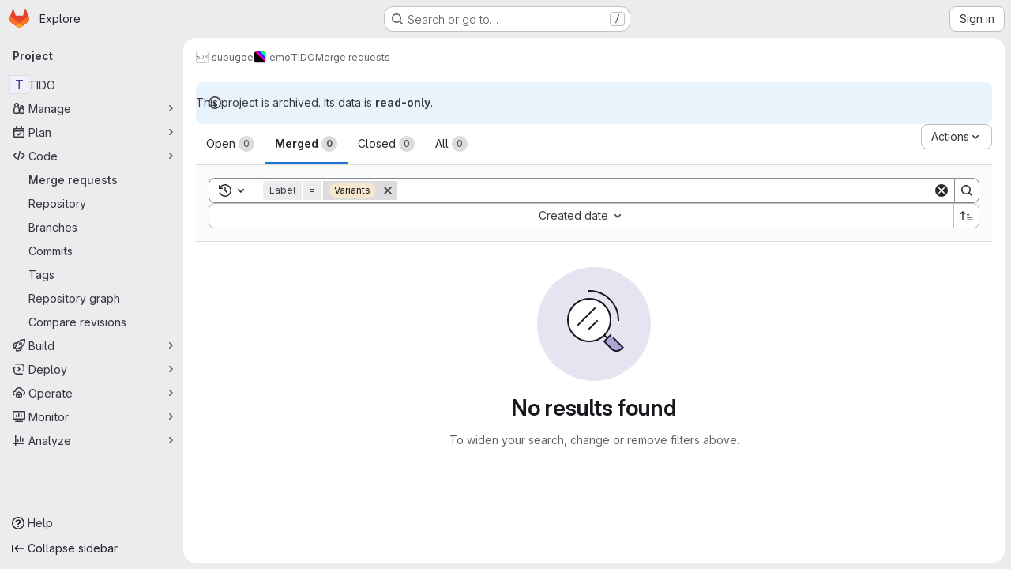

--- FILE ---
content_type: text/javascript; charset=utf-8
request_url: https://gitlab.gwdg.de/assets/webpack/e8707e78.0e4440d0.chunk.js
body_size: 25252
content:
(this.webpackJsonp=this.webpackJsonp||[]).push([["e8707e78"],{"+FvQ":function(e,t,n){"use strict";n.d(t,"b",(function(){return s})),n.d(t,"a",(function(){return o})),n.d(t,"c",(function(){return r})),n.d(t,"d",(function(){return a}));var i=n("04nr");const s=function(e){return{endpoint:e.notesData.draftsPath,data:e}},o=function(e){return{endpoint:e.notesData.draftsPath,data:Object(i.g)(e)}},r=function(e,t){return e[t]?e[t].line_code:""},a=function(e,t){if(null===t)return!0;if("left"===t||"right"===t){const n="left"===t?"right":"left",i=e[t]&&e[t].line_code||"",s=e[n]&&e[n].line_code||"";if(i!==s||"left"===t&&i===s)return!0}return!1}},"/ode":function(e,t,n){"use strict";n.d(t,"a",(function(){return y}));var i=n("G3fq"),s=n.n(i),o=n("d+lS"),r=n.n(o),a=(n("B++/"),n("z6RN"),n("47t/"),n("v2fZ"),n("RFHG"),n("xuo1"),n("3UXl"),n("iyoE"),n("86Lb"),n("UezY"),n("hG7+"),n("++os"),n("whUo"),n("ZzK0"),n("BzOf"),n("EmJ/")),u=n.n(a),c=n("ww+U"),d=n("KlFr"),l=n("qjHl"),f=n("tDP3"),h=n("nc9B"),m=n("jlnU"),p=n("5yoc"),g=n("2ibD"),v=n("1OWu"),_=n("/lV4");const b="transitionend webkitTransitionEnd oTransitionEnd MSTransitionEnd",E=/(?:, and | and |, )/,S={activity:"Activity",people:"People",nature:"Nature",food:"Food",travel:"Travel",objects:"Objects",symbols:"Symbols",flags:"Flags"};class D{constructor(e){this.emoji=e,this.eventListeners=[],this.toggleButtonSelector=".js-add-award",this.menuClass="js-award-emoji-menu"}bindEvents(){var e=this;const t=this.targetContainerEl?u()(this.targetContainerEl):u()(document);this.registerEventListener("one",t,"mouseenter focus",this.toggleButtonSelector,"mouseenter focus",(function(){0===u()("."+e.menuClass).length&&requestAnimationFrame((function(){e.createEmojiMenu()}))})),this.registerEventListener("on",t,"click",this.toggleButtonSelector,(function(t){t.stopPropagation(),t.preventDefault(),e.showEmojiMenu(u()(t.currentTarget))})),this.registerEventListener("on",u()("html"),"click",(function(t){u()(t.target).closest("."+e.menuClass).length||(u()(".js-awards-block.current").removeClass("current"),u()("."+e.menuClass).is(":visible")&&(u()(e.toggleButtonSelector+".is-active").removeClass("is-active"),e.hideMenuElement(u()("."+e.menuClass))))}));const n=`.js-awards-block .js-emoji-btn, .${this.menuClass} .js-emoji-btn`;this.registerEventListener("on",t,"click",n,(function(t){t.preventDefault();const n=u()(t.currentTarget),i=n.find("gl-emoji"),s=n.find(".icon"),o=(i.length?i:s).data("name");n.closest(".js-awards-block").addClass("current"),e.addAward(e.getVotesBlock(),e.getAwardUrl(),o)}))}registerEventListener(e="on",t,...n){t[e].call(t,...n),this.eventListeners.push({element:t,args:n})}showEmojiMenu(e){var t=this;e.hasClass("js-note-emoji")?e.closest(".note").find(".js-awards-block").addClass("current"):e.closest(".js-awards-block").addClass("current");const n=u()("."+this.menuClass);n.length?n.is(".is-visible")?(e.removeClass("is-active"),this.hideMenuElement(n),u()(".js-emoji-menu-search").blur()):(e.addClass("is-active"),this.positionMenu(n,e),this.showMenuElement(n),u()(".js-emoji-menu-search").focus()):(e.addClass("is-loading is-active"),this.createEmojiMenu((function(){const n=u()("."+t.menuClass);return e.removeClass("is-loading"),t.positionMenu(n,e),setTimeout((function(){t.showMenuElement(n),u()(".js-emoji-menu-search").focus()}),200)})))}createEmojiMenu(e){if(this.isCreatingEmojiMenu)return;this.isCreatingEmojiMenu=!0;const t=this.emoji.getEmojiCategoryMap(),n=Object.keys(t)[0],i=t[n],s=this.renderCategory(S[n],i),o=this.getFrequentlyUsedEmojis();let r="";o.length>0&&(r=this.renderCategory("Frequently used",o,{frequentEmojis:!0}));const a=`\n      <div class="emoji-menu ${this.menuClass}">\n        <input type="text" name="emoji-menu-search" value="" class="js-emoji-menu-search emoji-search search-input form-control" placeholder="Search emoji" />\n\n        <div class="emoji-menu-content">\n          ${r}\n          ${s}\n        </div>\n      </div>\n    `;(this.targetContainerEl?this.targetContainerEl:document.body).insertAdjacentHTML("beforeend",a),this.addRemainingEmojiMenuCategories(),this.setupSearch(),e&&e()}addRemainingEmojiMenuCategories(){var e=this;if(this.isAddingRemainingEmojiMenuCategories)return;this.isAddingRemainingEmojiMenuCategories=!0;const t=this.emoji.getEmojiCategoryMap(),n=document.querySelector("."+this.menuClass),i=n.querySelector(".emoji-menu-content");Object.keys(t).slice(1).reduce((function(n,s){return n.then((function(){return new Promise((function(n){const o=t[s],r=e.renderCategory(S[s],o);requestAnimationFrame((function(){i.insertAdjacentHTML("beforeend",r),n()}))}))}))}),Promise.resolve()).then((function(){n&&n.dispatchEvent(new CustomEvent("build-emoji-menu-finish"))})).catch((function(e){throw i.insertAdjacentHTML("beforeend","<p>We encountered an error while adding the remaining categories</p>"),new Error("Error occurred in addRemainingEmojiMenuCategories: "+e.message)}))}renderCategory(e,t,n={}){var i=this;return`\n      <h5 class="emoji-menu-title">\n        ${s()(e)}\n      </h5>\n      <ul class="gl-clearfix emoji-menu-list ${n.frequentEmojis?"frequent-emojis":""}">\n        ${t.map((function(e){return`\n          <li class="emoji-menu-list-item">\n            <button class="emoji-menu-btn !gl-text-center js-emoji-btn" type="button">\n              ${i.emoji.glEmojiTag(e,{sprite:!0})}\n            </button>\n          </li>\n        `})).join("\n")}\n      </ul>\n    `}positionMenu(e,t){if(this.targetContainerEl)return e.css({top:t.outerHeight()+"px"});const n=t.data("position"),i={top:t.offset().top+t.outerHeight()+"px"},s=c.a.getBreakpointSize();return["xs","sm"].includes(s)?i.left="5%":"right"===n?(i.left=t.offset().left-e.outerWidth()+20+"px",e.addClass("is-aligned-right")):(i.left=t.offset().left+"px",e.removeClass("is-aligned-right")),e.css(i)}addAward(e,t,n,i){var s=this;const o=e.closest(".js-noteable-awards").length;if(Object(v.h)()&&!o){const t=e.attr("id").replace("note_","");this.hideMenuElement(u()("."+this.menuClass)),u()(this.toggleButtonSelector+".is-active").removeClass("is-active");const i=new CustomEvent("toggleAward",{detail:{awardName:n,noteId:t}});document.querySelector(".js-vue-notes-event").dispatchEvent(i)}const r=this.emoji.normalizeEmojiName(n),a=this.findEmojiIcon(e,r).closest("button");return this.postEmoji(a,t,r,(function(){return s.addAwardToEmojiBar(e,r),"function"==typeof i?i():void 0})),this.hideMenuElement(u()("."+this.menuClass)),u()(this.toggleButtonSelector+".is-active").removeClass("is-active")}addAwardToEmojiBar(e,t){this.addEmojiToFrequentlyUsedList(t);const n=this.emoji.normalizeEmojiName(t),i=this.findEmojiIcon(e,n).closest("button");if(i.length>0)if(this.isActive(i))this.decrementCounter(i,n);else{const t=i.find(".js-counter");t.text(parseInt(t.text(),10)+1),i.addClass("active"),this.addYouToUserList(e,n),this.animateEmoji(i)}else e.removeClass("hidden"),this.createEmoji(e,n)}getVotesBlock(){if(Object(v.h)()){const e=u()(this.toggleButtonSelector+".is-active").closest(".note.timeline-entry");if(e.length)return e}const e=u()(".js-awards-block.current");let t=e;return 0===e.length&&(t=u()(".js-awards-block").eq(0)),t}getAwardUrl(){return this.getVotesBlock().data("awardUrl")}isActive(e){return e.hasClass("active")}decrementCounter(e,t){const n=u()(".js-counter",e),i=parseInt(n.text(),10);return i>1?(n.text(i-1),this.removeYouFromUserList(e)):t===p.i||t===p.h?(Object(h.b)(e),n.text("0"),this.removeYouFromUserList(e),e.parents(".note").length&&this.removeEmoji(e)):this.removeEmoji(e),e.removeClass("active")}removeEmoji(e){Object(h.b)(e),e.remove();const t=this.getVotesBlock();0===t.find(".js-emoji-btn").length&&t.addClass("hidden")}getAwardTooltip(e){return e.attr("data-original-title")||e.attr("data-title")||""}toSentence(e){let t;return t=e.length<=2?e.join(" and "):`${e.slice(0,-1).join(", ")}, and ${e[e.length-1]}`,t}removeYouFromUserList(e){const t=e,n=this.getAwardTooltip(t).split(E);return n.splice(n.indexOf("You"),1),t.closest(".js-emoji-btn").removeData("title").removeAttr("data-title").removeAttr("data-original-title").attr("title",this.toSentence(n)),Object(h.c)(t),t}addYouToUserList(e,t){const n=this.findEmojiIcon(e,t).closest("button"),i=this.getAwardTooltip(n);let s=[];return i&&(s=i.trim().split(E)),s.unshift("You"),n.attr("title",this.toSentence(s)),Object(h.c)(n),n}createAwardButtonForVotesBlock(e,t){const n=`\n      <button class="gl-button btn btn-default award-control js-emoji-btn has-tooltip active" title="You">\n        ${this.emoji.glEmojiTag(t)}\n        <span class="award-control-text js-counter">1</span>\n      </button>\n    `,i=u()(n);i.insertBefore(e.find(".js-award-holder")).find(".emoji-icon").data("name",t),this.animateEmoji(i),e.removeClass("current")}animateEmoji(e){e.addClass("pulse animated once short"),this.registerEventListener("on",e,"animationend webkitAnimationEnd MSAnimationEnd oAnimationEnd",(function(e){u()(e.currentTarget).removeClass("pulse animated once short")}))}createEmoji(e,t){var n=this;u()("."+this.menuClass).length&&this.createAwardButtonForVotesBlock(e,t),this.createEmojiMenu((function(){n.createAwardButtonForVotesBlock(e,t)}))}postEmoji(e,t,n,i){g.a.post(t,{name:n}).then((function({data:e}){e.ok&&i()})).catch((function(){return Object(m.createAlert)({message:Object(_.a)("Something went wrong on our end.")})}))}findEmojiIcon(e,t){return e.find(`.js-emoji-btn [data-name="${t}"]`)}scrollToAwards(){Object(l.f)(".awards",{offset:-110})}addEmojiToFrequentlyUsedList(e){this.emoji.isEmojiNameValid(e)&&(this.frequentlyUsedEmojis=r()(this.getFrequentlyUsedEmojis().concat(e)),localStorage.setItem(p.j,this.frequentlyUsedEmojis.join(",")))}getFrequentlyUsedEmojis(){var e=this;return this.frequentlyUsedEmojis||function(){const t=r()((localStorage.getItem(p.j)||"").split(","));return e.frequentlyUsedEmojis=t.filter((function(t){return e.emoji.isEmojiNameValid(t)})),e.frequentlyUsedEmojis}()}setupSearch(){var e=this;const t=u()(".js-emoji-menu-search");this.registerEventListener("on",t,"input",(function(t){const n=u()(t.target).val().trim();e.searchEmojis(n)}));const n=u()("."+this.menuClass);this.registerEventListener("on",n,b,(function(t){t.target===t.currentTarget&&e.searchEmojis("")}))}searchEmojis(e){if(u()(".js-emoji-menu-search").val(e),u()("ul.emoji-menu-search, h5.emoji-search-title").remove(),e.length>0){const t=u()('<h5 class="emoji-search-title"/>').text("Search results"),n=this.findMatchingEmojiElements(e).show(),i=u()("<ul>").addClass("emoji-menu-list emoji-menu-search").append(n);u()(".emoji-menu-content ul, .emoji-menu-content h5").hide(),u()(".emoji-menu-content").append(t).append(i)}else u()(".emoji-menu-content").children().show()}getEmojiScore(e,t){const n=u()(t).find("[data-name]").get(0),i=e.filter((function(e){return e.emoji.name===n.dataset.name}))[0];return n.dataset.score=i.score,i.score}sortEmojiElements(e,t){var n=this;const i=new WeakMap;return t.sort((function(t,s){let o=i.get(t),r=i.get(s);return o||(o=n.getEmojiScore(e,t),i.set(t,o)),r||(r=n.getEmojiScore(e,s),i.set(s,r)),o-r}))}findMatchingEmojiElements(e){const t=this.emoji.searchEmoji(e).map((function(e){return{...e,score:Object(d.b)(e.emoji.name,e.score)}})),n=t.map((function(e){return e.emoji.name})),i=u()(".emoji-menu-list:not(.frequent-emojis) [data-name]").filter((function(e,t){return n.indexOf(t.dataset.name)>=0}));return this.sortEmojiElements(t,i.closest("li").clone())}showMenuElement(e){return e.addClass("is-rendered"),Promise.resolve().then((function(){return e.addClass("is-visible")}))}hideMenuElement(e){e.on(b,(function(t){t.currentTarget===t.target&&e.removeClass("is-rendered").off(b)})),e.removeClass("is-visible")}destroy(){this.eventListeners.forEach((function(e){e.element.off.call(e.element,...e.args)})),u()("."+this.menuClass).remove()}}let T=null;function y(e=!1){return T&&!e||(T=f.initEmojiMap().then((function(){const e=new D(f);return e.bindEvents(),e}))),T}},"04nr":function(e,t,n){"use strict";n.d(t,"m",(function(){return b})),n.d(t,"d",(function(){return E})),n.d(t,"g",(function(){return S})),n.d(t,"h",(function(){return D})),n.d(t,"i",(function(){return y})),n.d(t,"q",(function(){return O})),n.d(t,"b",(function(){return j})),n.d(t,"a",(function(){return I})),n.d(t,"r",(function(){return N})),n.d(t,"p",(function(){return L})),n.d(t,"o",(function(){return R})),n.d(t,"f",(function(){return F})),n.d(t,"k",(function(){return x})),n.d(t,"e",(function(){return B})),n.d(t,"c",(function(){return U})),n.d(t,"j",(function(){return V})),n.d(t,"s",(function(){return q})),n.d(t,"l",(function(){return M})),n.d(t,"n",(function(){return G}));var i=n("VNnR"),s=n.n(i),o=n("Ur9C"),r=n.n(o),a=(n("v2fZ"),n("B++/"),n("z6RN"),n("47t/"),n("3UXl"),n("iyoE"),n("ZzK0"),n("BzOf"),n("RFHG"),n("xuo1"),n("aFm2"),n("R9qC"),n("UezY"),n("hG7+"),n("BAGK")),u=n("pIt4"),c=n("Gtn5"),d=n("LlB7");const l=function(e){return["new","new-nonewline"].includes(e.type)},f=function(e){return["old","old-nonewline"].includes(e.type)},h=function(e){return!e.type},m=function(e){return["match",u.E,"new-nonewline","old-nonewline"].includes(e.type)},p=function(e){return[u.e,u.f].includes(e.type)},g=function(e){return e.type===u.d},v=function(e){return e.type===u.g},_=function(e){return e.type===u.h},b=function(e,t){let n=null,i=-1;const s=[];let o=0;for(let r=0,a=e.length,c=0;r<a;r+=1){const a=e[r];if(a.chunk=o,m(a)&&a.type!==u.E&&(o+=1),f(a)||v(a)||t)s.push({[u.O]:a,[u.P]:null}),null===n&&(n=c),c+=1;else if(l(a)||_(a))if(null!==n){s[n].right=a;const e=n+1;n=e<c?e:null}else s.push({[u.O]:null,[u.P]:a}),n=null,c+=1;else(m(a)||h(a)||p(a)||g(a)&&t)&&(i<=0?(s.push({[u.O]:a,[u.P]:!t&&a}),!t&&p(a)&&(i=c),n=null,c+=1):(s[i][u.P]=a,i=-1))}return s};function E(e,t,n="file_hash"){return e.find((function(e){return e[n]===t}))}function S(e){const{commit:t,note:n,noteableType:i,noteableData:s,diffFile:o,noteTargetLine:r,diffViewType:a,linePosition:c,positionType:d,lineRange:l,showWhitespace:f}=e,h=JSON.stringify({base_sha:o.diff_refs.base_sha,start_sha:o.diff_refs.start_sha,head_sha:o.diff_refs.head_sha,old_path:o.old_path,new_path:o.new_path,position_type:d||u.hb,old_line:r?r.old_line:null,new_line:r?r.new_line:null,x:e.x,y:e.y,width:e.width,height:e.height,line_range:l,ignore_whitespace_change:!o.whitespaceOnlyChange&&!f});return{view:a,line_type:c===u.P?u.W:u.Z,merge_request_diff_head_sha:o.diff_refs.head_sha,in_reply_to_discussion_id:"",note_project_id:"",target_type:s.targetType,target_id:s.id,return_discussion:!0,note:{note:n,position:h,noteable_type:i,noteable_id:s.id,commit_id:t&&t.id,type:o.diff_refs.start_sha&&o.diff_refs.head_sha?u.r:u.L,line_code:r?r.line_code:null}}}function D(e){const t=S(e);return{endpoint:e.noteableData.create_note_path,data:t}}const T=function(e,t){const{oldLineNumber:n,newLineNumber:i}=t;return e.findIndex((function(e){return e.old_line===n&&e.new_line===i}))},y=function(e,t){return T(e[u.J],t)};function O(e,t,n){const i=T(e[u.J],t),s=n?1:-1;i>-1&&e[u.J].splice(i+s,1)}function j(e,t,n,i,s){const{oldLineNumber:o,newLineNumber:r}=t,a=e.length;let c=-1;const d=e.map((function(e,t){return e.type===u.Q?c=t:Object.assign(e,{old_line:n?o+t+1:o+t-a,new_line:n?r+t+1:r+t-a}),e}));if(c>-1){const e=d[c];let t;t=i?s:n?d[c-1]:d[c+1],Object.assign(e,{meta_data:{old_pos:t.old_line,new_pos:t.new_line}})}return d}function I(e){!function(e){const{inlineLines:t,contextLines:n,lineNumbers:i,isExpandDown:s}=e,o=s?1:0;if(!s&&e.bottom)t.push(...n);else{const e=T(t,i);t.splice(e+o,0,...n)}}(e)}function N(e={}){delete e.text;const t={...e};if(e.rich_text){const n=t.rich_text.charAt(0);" "!==n&&"+"!==n&&"-"!==n||(t.rich_text=e.rich_text.substring(1))}return t}function w(e,t){const n=e[u.J],i=!n.length;return{...e,[u.J]:i?t[u.J]:n,parallel_diff_lines:null,collapsed:t.collapsed}}function C(e){const t=!e[u.J];return Object.assign(e,{[u.J]:t?[]:e[u.J],parallel_diff_lines:null}),e}function k(e,t){const n={brokenSymlink:t.brokenSymlink,brokenLineCode:!e.line_code,fileOnlyMoved:t.renamed_file&&0===t.added_lines&&0===t.removed_lines};var i;e.alreadyPrepared||Object.assign(e,{commentsDisabled:Boolean(n.brokenSymlink||n.fileOnlyMoved||n.brokenLineCode),rich_text:(i=e.rich_text,i?i.replace(/^[+ -]/,""):void 0),discussionsExpanded:!1,discussions:[],hasForm:!1,text:void 0,alreadyPrepared:!0,problems:n})}function L({line:e,diffFile:t,index:n=0}){const i=n+1,s={...e,line_code:`${t.file_hash}_${i}_${i}`,new_line:i,old_line:i};return k(s,t),s}function P(e){return e[u.J].forEach((function(t){return k(t,e)})),e}function A(e){var t;return Object.assign(e,{isShowingFullFile:!1,isLoadingFullFile:!1,discussions:[],renderingLines:!1,whitespaceOnlyChange:null===(t=e.viewer)||void 0===t?void 0:t.whitespace_only}),e}function R({diff:e,priorFiles:t=[],meta:n=!1,updatePosition:i=!1}){const s=[function(e,t,i){return Object(c.i)({file:e,index:t,allFiles:i,meta:n})},C,P,A];return function(e,t){const n=e.reduce((function(e,n){const i=function(e){return`${e.content_sha}-${e.file_hash}`}(n);if(t&&i in e){const t=e[i];return delete e[i],{...e,[i]:t}}return{...e,[i]:e[i]?w(e[i],n):n}}),{});return Object.values(n)}([...t,...(e.diff_files||[]).map((function(e,t,n){return s.reduce((function(e,i){return i(e,t,n)}),e)}))],i)}function F(e){return e.reduce((function(e,t){return t[u.J].forEach((function(n){e.push({file:t,line:n})})),e}),[]).reduce((function(e,{file:t,line:n}){return n.line_code&&(e[n.line_code]={base_sha:t.diff_refs.base_sha,head_sha:t.diff_refs.head_sha,start_sha:t.diff_refs.start_sha,new_path:t.new_path,old_path:t.old_path,old_line:n.old_line,new_line:n.new_line,line_range:null,line_code:n.line_code,position_type:"text"}),e}),{})}function x({discussion:e,diffPosition:t,latestDiff:n}){if(!t)return!1;const{line_code:i,...o}=t,{line_range:r,...a}=o;if(e.original_position&&e.position){const t=function(e){const{line_range:t,...n}=e;return n};return[e.original_position,e.position,...e.positions||[]].map(t).some((function(e){return s()(e,a)}))}return n&&e.active&&i===e.line_code}const B=function(e){var t,n;const i=Object.keys(a.f).find((function(t){return e[t+"_file"]}));return a.f[i]||(null===(t=e.viewer)||void 0===t?void 0:t.name)===a.h.mode_changed&&a.h.mode_changed||(null===(n=e.viewer)||void 0===n?void 0:n.name)===a.h.no_preview&&a.h.no_preview||a.f.replaced},U=function({diffLines:e,data:t,typeKey:n,oldLineKey:i,newLineKey:s,mapLine:o}){const a=t.length,u=[];for(let c=0,d=e.length;c<d;c+=1){const d=e[c];if("match"===r()(n)(d)){const n=e[c-1],d=e[c+1],l=r()(s),f=l(n)||0,h=l(d)-1||a;u.push(...t.slice(f,h).map((function(e,t){return o({line:Object.assign(e,{hasForm:!1,discussions:[]}),oldLine:(r()(i)(n)||0)+t+1,newLine:(l(n)||0)+t+1})})))}else u.push(d)}return u},V=function(e){return requestIdleCallback(e)};const q=function(e,t,n){(function(e,t){return e[u.J].filter((function(e){return e.line_code===t}))})(e,t).forEach(n)};function M(e=""){return e.replace(/^#/,"").startsWith("note")}function G(e="",t=""){const n=e.replace(/^#/,""),i=M(n),s=Object(d.a)({input:n});let o=s;return i&&t?o=t:!function(e=""){return e.replace(/^#/,"").startsWith("diff-content")}(n)?s&&!i||(o=null):o=n.replace("diff-content-",""),o}},"35TA":function(e,t){var n={kind:"Document",definitions:[{kind:"OperationDefinition",operation:"mutation",name:{kind:"Name",value:"PromoteTimelineEvent"},variableDefinitions:[{kind:"VariableDefinition",variable:{kind:"Variable",name:{kind:"Name",value:"input"}},type:{kind:"NonNullType",type:{kind:"NamedType",name:{kind:"Name",value:"TimelineEventPromoteFromNoteInput"}}},directives:[]}],directives:[],selectionSet:{kind:"SelectionSet",selections:[{kind:"Field",name:{kind:"Name",value:"timelineEventPromoteFromNote"},arguments:[{kind:"Argument",name:{kind:"Name",value:"input"},value:{kind:"Variable",name:{kind:"Name",value:"input"}}}],directives:[],selectionSet:{kind:"SelectionSet",selections:[{kind:"Field",name:{kind:"Name",value:"timelineEvent"},arguments:[],directives:[],selectionSet:{kind:"SelectionSet",selections:[{kind:"Field",name:{kind:"Name",value:"id"},arguments:[],directives:[]}]}},{kind:"Field",name:{kind:"Name",value:"errors"},arguments:[],directives:[]}]}}]}}],loc:{start:0,end:176}};n.loc.source={body:"mutation PromoteTimelineEvent($input: TimelineEventPromoteFromNoteInput!) {\n  timelineEventPromoteFromNote(input: $input) {\n    timelineEvent {\n      id\n    }\n    errors\n  }\n}\n",name:"GraphQL request",locationOffset:{line:1,column:1}};var i={};function s(e,t){for(var n=0;n<e.definitions.length;n++){var i=e.definitions[n];if(i.name&&i.name.value==t)return i}}n.definitions.forEach((function(e){if(e.name){var t=new Set;!function e(t,n){if("FragmentSpread"===t.kind)n.add(t.name.value);else if("VariableDefinition"===t.kind){var i=t.type;"NamedType"===i.kind&&n.add(i.name.value)}t.selectionSet&&t.selectionSet.selections.forEach((function(t){e(t,n)})),t.variableDefinitions&&t.variableDefinitions.forEach((function(t){e(t,n)})),t.definitions&&t.definitions.forEach((function(t){e(t,n)}))}(e,t),i[e.name.value]=t}})),e.exports=n,e.exports.PromoteTimelineEvent=function(e,t){var n={kind:e.kind,definitions:[s(e,t)]};e.hasOwnProperty("loc")&&(n.loc=e.loc);var o=i[t]||new Set,r=new Set,a=new Set;for(o.forEach((function(e){a.add(e)}));a.size>0;){var u=a;a=new Set,u.forEach((function(e){r.has(e)||(r.add(e),(i[e]||new Set).forEach((function(e){a.add(e)})))}))}return r.forEach((function(t){var i=s(e,t);i&&n.definitions.push(i)})),n}(n,"PromoteTimelineEvent")},BAGK:function(e,t,n){"use strict";n.d(t,"a",(function(){return i})),n.d(t,"b",(function(){return s})),n.d(t,"c",(function(){return o})),n.d(t,"d",(function(){return r})),n.d(t,"f",(function(){return a})),n.d(t,"h",(function(){return u})),n.d(t,"g",(function(){return c})),n.d(t,"e",(function(){return d}));const i="https://gitlab.com/gitlab-org/gitlab/-/issues/377367",s="ide",o="/-/ide",r="/-/ide/oauth_redirect",a={replaced:"replaced",new:"new",deleted:"deleted",renamed:"renamed",mode_changed:"mode_changed"},u=Object.freeze({not_diffable:"not_diffable",no_preview:"no_preview",added:"added",deleted:"deleted",renamed:"renamed",mode_changed:"mode_changed",text:"text",image:"image"}),c=Object.freeze({too_large:"too_large",stored_externally:"server_side_but_stored_externally"}),d={addition:{icon:"file-addition",class:"file-addition ide-file-addition"},modified:{icon:"file-modified",class:"file-modified ide-file-modified"},deleted:{icon:"file-deletion",class:"file-deletion ide-file-deletion"}}},BmYH:function(e,t,n){"use strict";n.r(t),n.d(t,"useNotes",(function(){return Jt}));var i={};n.r(i),n.d(i,"updateLockedAttribute",(function(){return V})),n.d(i,"expandDiscussion",(function(){return q})),n.d(i,"collapseDiscussion",(function(){return M})),n.d(i,"setNotesData",(function(){return G})),n.d(i,"setNoteableData",(function(){return H})),n.d(i,"setConfidentiality",(function(){return $})),n.d(i,"setUserData",(function(){return z})),n.d(i,"setLastFetchedAt",(function(){return W})),n.d(i,"setInitialNotes",(function(){return Y})),n.d(i,"setTargetNoteHash",(function(){return J})),n.d(i,"setNotesFetchedState",(function(){return Q})),n.d(i,"toggleDiscussion",(function(){return K})),n.d(i,"toggleAllDiscussions",(function(){return X})),n.d(i,"fetchDiscussions",(function(){return Z})),n.d(i,"fetchNotes",(function(){return ee})),n.d(i,"initPolling",(function(){return te})),n.d(i,"fetchDiscussionsBatch",(function(){return ne})),n.d(i,"updateDiscussion",(function(){return ie})),n.d(i,"setDiscussionSortDirection",(function(){return se})),n.d(i,"setTimelineView",(function(){return oe})),n.d(i,"setSelectedCommentPosition",(function(){return re})),n.d(i,"setSelectedCommentPositionHover",(function(){return ae})),n.d(i,"removeNote",(function(){return ue})),n.d(i,"deleteNote",(function(){return ce})),n.d(i,"updateNote",(function(){return de})),n.d(i,"updateOrCreateNotes",(function(){return le})),n.d(i,"promoteCommentToTimelineEvent",(function(){return fe})),n.d(i,"replyToDiscussion",(function(){return he})),n.d(i,"createNewNote",(function(){return me})),n.d(i,"removePlaceholderNotes",(function(){return pe})),n.d(i,"resolveDiscussion",(function(){return ge})),n.d(i,"toggleResolveNote",(function(){return ve})),n.d(i,"closeIssuable",(function(){return _e})),n.d(i,"reopenIssuable",(function(){return be})),n.d(i,"toggleStateButtonLoading",(function(){return Ee})),n.d(i,"emitStateChangedEvent",(function(){return Se})),n.d(i,"toggleIssueLocalState",(function(){return De})),n.d(i,"saveNote",(function(){return Te})),n.d(i,"setFetchingState",(function(){return ye})),n.d(i,"fetchUpdatedNotes",(function(){return Oe})),n.d(i,"toggleAward",(function(){return je})),n.d(i,"toggleAwardRequest",(function(){return Ie})),n.d(i,"fetchDiscussionDiffLines",(function(){return Ne})),n.d(i,"updateMergeRequestWidget",(function(){return we})),n.d(i,"setLoadingState",(function(){return Ce})),n.d(i,"filterDiscussion",(function(){return ke})),n.d(i,"setCommentsDisabled",(function(){return Le})),n.d(i,"startTaskList",(function(){return Pe})),n.d(i,"updateResolvableDiscussionsCounts",(function(){return Ae})),n.d(i,"submitSuggestion",(function(){return Re})),n.d(i,"submitSuggestionBatch",(function(){return Fe})),n.d(i,"addSuggestionInfoToBatch",(function(){return xe})),n.d(i,"removeSuggestionInfoFromBatch",(function(){return Be})),n.d(i,"convertToDiscussion",(function(){return Ue})),n.d(i,"removeConvertedDiscussion",(function(){return Ve})),n.d(i,"setCurrentDiscussionId",(function(){return qe})),n.d(i,"fetchDescriptionVersion",(function(){return Me})),n.d(i,"requestDescriptionVersion",(function(){return Ge})),n.d(i,"receiveDescriptionVersion",(function(){return He})),n.d(i,"receiveDescriptionVersionError",(function(){return $e})),n.d(i,"softDeleteDescriptionVersion",(function(){return ze})),n.d(i,"requestDeleteDescriptionVersion",(function(){return We})),n.d(i,"receiveDeleteDescriptionVersion",(function(){return Ye})),n.d(i,"receiveDeleteDescriptionVersionError",(function(){return Je})),n.d(i,"updateAssignees",(function(){return Qe})),n.d(i,"updateDiscussionPosition",(function(){return Ke})),n.d(i,"updateMergeRequestFilters",(function(){return Xe}));var s={};n.r(s),n.d(s,"filteredDiscussions",(function(){return dt})),n.d(s,"getNotesData",(function(){return lt})),n.d(s,"sortDirection",(function(){return ft})),n.d(s,"timelineEnabled",(function(){return ht})),n.d(s,"getNotesDataByProp",(function(){return mt})),n.d(s,"getNoteableData",(function(){return pt})),n.d(s,"getNoteableDataByProp",(function(){return gt})),n.d(s,"getBlockedByIssues",(function(){return vt})),n.d(s,"userCanReply",(function(){return _t})),n.d(s,"openState",(function(){return bt})),n.d(s,"getUserData",(function(){return Et})),n.d(s,"getUserDataByProp",(function(){return St})),n.d(s,"canUserAddIncidentTimelineEvents",(function(){return Dt})),n.d(s,"notesById",(function(){return Tt})),n.d(s,"noteableType",(function(){return yt})),n.d(s,"getCurrentUserLastNote",(function(){return It})),n.d(s,"getDiscussionCurrentUserLastNote",(function(){return Nt})),n.d(s,"showJumpToNextDiscussion",(function(){return wt})),n.d(s,"isDiscussionResolved",(function(){return Ct})),n.d(s,"allResolvableDiscussions",(function(){return kt})),n.d(s,"resolvedDiscussionsById",(function(){return Lt})),n.d(s,"unresolvedDiscussionsIdsByDate",(function(){return Pt})),n.d(s,"unresolvedDiscussionsIdsByDiff",(function(){return At})),n.d(s,"resolvedDiscussionCount",(function(){return Rt})),n.d(s,"discussionTabCounter",(function(){return Ft})),n.d(s,"unresolvedDiscussionsIdsOrdered",(function(){return xt})),n.d(s,"isLastUnresolvedDiscussion",(function(){return Bt})),n.d(s,"findUnresolvedDiscussionIdNeighbor",(function(){return Ut})),n.d(s,"nextUnresolvedDiscussionId",(function(){return Vt})),n.d(s,"previousUnresolvedDiscussionId",(function(){return qt})),n.d(s,"firstUnresolvedDiscussionId",(function(){return Mt})),n.d(s,"getDiscussion",(function(){return Gt})),n.d(s,"suggestionsCount",(function(){return Ht})),n.d(s,"hasDrafts",(function(){return $t})),n.d(s,"getSuggestionsFilePaths",(function(){return zt})),n.d(s,"getFetchDiscussionsConfig",(function(){return Wt})),n.d(s,"allDiscussionsExpanded",(function(){return Yt}));n("3UXl"),n("iyoE");var o=n("8T/f"),r=n("7KAB"),a=n("Tmea"),u=n.n(a),c=(n("UezY"),n("z6RN"),n("hG7+"),n("B++/"),n("47t/"),n("ZzK0"),n("BzOf"),n("aFm2"),n("R9qC"),n("EmJ/")),d=n.n(c),l=n("ewH8"),f=n("XtiI"),h=n("qPgm"),m=n("jlnU"),p=n("bpeo"),g=n("AxUD"),v=n("2ibD"),_=n("/lV4"),b=n("udiD"),E=n("dR/i"),S=n("HzGH"),D=n.n(S),T=n("LX6e"),y=n.n(T),O=n("/ode"),j=n("NmEs"),I=n("3twG"),N=n("Or2z"),w=n("QBXl"),C=n("SqD0"),k=n("FxFN"),L=n("4wgn"),P=n("Fm0f"),A=n("WelT"),R=n("J7NB"),F=n("35TA"),x=n.n(F),B=n("sg/V"),U=n("jiJn");function V({locked:e,fullPath:t}){var n=this;const{iid:i,targetType:s}=this.getNoteableData;return U.c.mutate({mutation:s===g.p?D.a:y.a,variables:{input:{projectPath:t,iid:String(i),locked:e}}}).then((function({data:e}){const t=s===g.p?e.issueSetLocked.issue.discussionLocked:e.mergeRequestSetLocked.mergeRequest.discussionLocked;n[B.F](t)}))}function q(e){e.discussionId&&this.tryStore("legacyDiffs").renderFileForDiscussionId(e.discussionId),this[B.m](e)}function M(e){return this[B.i](e)}function G(e){return this[B.L](e)}function H(e){return this[B.K](e)}function $(e){return this[B.G](e)}function z(e){return this[B.V](e)}function W(e){return this[B.I](e)}function Y(e){return this[B.c](e)}function J(e){return this[B.T](e)}function Q(e){return this[B.M](e)}function K(e){return this[B.Y](e)}function X(){const e=this.allDiscussionsExpanded;this[B.C](!e)}function Z({path:e,filter:t,persistFilter:n}){var i=this;let s=void 0!==t?{params:{notes_filter:t,persist_filter:n}}:null;return this.noteableType===r.MERGE_REQUEST_NOTEABLE_TYPE&&(s={params:{notes_filter:0,persist_filter:!1}}),this.noteableType===r.ISSUE_NOTEABLE_TYPE||this.noteableType===r.MERGE_REQUEST_NOTEABLE_TYPE?this.fetchDiscussionsBatch({path:e,config:s,perPage:20}):v.a.get(e,s).then((function({data:e}){i[B.c](e),i[B.E](!1),i.updateResolvableDiscussionsCounts()}))}function ee(){var e=this;return this.isFetching?null:(this.setFetchingState(!0),this.fetchDiscussions(this.getFetchDiscussionsConfig).then((function(){return e.initPolling()})).then((function(){e.setLoadingState(!1),e.setNotesFetchedState(!0),R.a.$emit("fetchedNotesData"),e.setFetchingState(!1)})).catch((function(){e.setLoadingState(!1),e.setNotesFetchedState(!0),Object(m.createAlert)({message:Object(_.a)("Something went wrong while fetching comments. Please try again.")})})))}function te(){var e=this;if(this.isPollingInitialized)return;this.setLastFetchedAt(this.getNotesDataByProp("lastFetchedAt"));const t=u()((function(){e.fetchUpdatedNotes()}),r.FETCH_UPDATED_NOTES_DEBOUNCE_TIMEOUT);f.a.subscriptions.create({channel:"Noteable::NotesChannel",project_id:this.notesData.projectId,group_id:this.notesData.groupId,noteable_type:this.notesData.noteableType,noteable_id:this.notesData.noteableId},{connected:function(){e.fetchUpdatedNotes()},received(e){"updated"===e.event&&t()}}),this[B.H](!0)}function ne({path:e,config:t,cursor:n,perPage:i}){var s=this;const o={...null==t?void 0:t.params,per_page:i};return n&&(o.cursor=n),v.a.get(e,{params:o}).then((function({data:n,headers:o}){if(s[B.c](n),o&&o["x-next-page-cursor"]){var r;const n={...t};return null!=t&&null!==(r=t.params)&&void 0!==r&&r.persist_filter&&(delete n.params.notes_filter,delete n.params.persist_filter),s.fetchDiscussionsBatch({path:e,config:n,cursor:o["x-next-page-cursor"],perPage:Math.min(Math.round(1.5*i),100)})}s[B.B](!0),s[B.E](!1),s.updateResolvableDiscussionsCounts()}))}function ie(e){return null==e?null:(this[B.bb](e),U.a(this.discussions,e.id))}function se({direction:e,persist:t=!0}){this[B.z]({direction:e,persist:t})}function oe(e){this[B.U](e)}function re(e){this[B.R](e)}function ae(e){this[B.S](e)}function ue(e){const t=this.discussions.find((function({id:t}){return t===e.discussion_id}));this[B.k](e),this.updateMergeRequestWidget(),this.updateResolvableDiscussionsCounts(),Object(j.x)()&&this.tryStore("legacyDiffs").removeDiscussionsFromDiff(t)}function ce(e){var t=this;return v.a.delete(e.path).then((function(){t.removeNote(e)}))}function de({endpoint:e,note:t}){var n=this;return v.a.put(e,t).then((function({data:e}){n[B.db](e),n.startTaskList()}))}function le(e){var t=this;e.forEach((function(e){if(t.notesById[e.id])t[B.db](e);else if(e.type===r.DISCUSSION_NOTE||e.type===r.DIFF_NOTE){U.a(t.discussions,e.discussion_id)?t[B.b](e):e.type!==r.DIFF_NOTE||e.base_discussion?t[B.a](e):(n=t.currentlyFetchingDiscussions)?(!0!==n&&clearTimeout(t.currentlyFetchingDiscussions),t[B.E](setTimeout((function(){t.fetchDiscussions({path:t.notesData.discussionsPath})}),r.DISCUSSION_FETCH_TIMEOUT))):(t[B.E](!0),t.fetchDiscussions({path:t.notesData.discussionsPath}))}else t[B.a](e);var n}))}function fe({noteId:e,addError:t,addGenericError:n}){var i=this;return this[B.P](!0),U.c.mutate({mutation:x.a,variables:{input:{noteId:Object(k.c)(L.D,e)}}}).then((function({data:e={}}){var n;const i=null===(n=e.timelineEventPromoteFromNote)||void 0===n?void 0:n.errors;if(i.length){const e=Object(_.j)(t,{error:i.join(". ")});throw new Error(e)}R.a.$emit("comment-promoted-to-timeline-event"),Object(b.default)(Object(_.a)("Comment added to the timeline."))})).catch((function(e){const t=e.message||n;let i=!1,s=null;t===n&&(i=!0,s=e),Object(m.createAlert)({message:t,captureError:i,error:s})})).finally((function(){i[B.P](!1)}))}function he({endpoint:e,data:t}){var n=this;return v.a.post(e,t).then((function({data:e}){return e.discussion?(n[B.bb](e.discussion),n.updateOrCreateNotes(e.discussion.notes),n.updateMergeRequestWidget(),n.startTaskList(),n.updateResolvableDiscussionsCounts()):n[B.b](e),e}))}function me({endpoint:e,data:t}){var n=this;return v.a.post(e,t).then((function({data:e}){return e.errors||(n[B.a](e),n.updateMergeRequestWidget(),n.startTaskList(),n.updateResolvableDiscussionsCounts()),e}))}function pe(){return this[B.s]()}function ge({discussionId:e}){const t=U.a(this.discussions,e),n=this.isDiscussionResolved(e);return t?n?Promise.resolve():this.toggleResolveNote({endpoint:t.resolve_path,isResolved:n,discussion:!0}):Promise.reject()}function ve({endpoint:e,isResolved:t,discussion:n}){var i=this;const s=t?r.UNRESOLVE_NOTE_METHOD_NAME:r.RESOLVE_NOTE_METHOD_NAME,o=n?B.bb:B.db;return v.a[s](e).then((function({data:e}){i[o](e),i.updateResolvableDiscussionsCounts(),i.updateMergeRequestWidget()}))}function _e(){var e=this;return this.toggleStateButtonLoading(!0),v.a.put(this.notesData.closePath).then((function({data:t}){e[B.h](),e.emitStateChangedEvent(t),e.toggleStateButtonLoading(!1)}))}function be(){var e=this;return this.toggleStateButtonLoading(!0),v.a.put(this.notesData.reopenPath).then((function({data:t}){e[B.u](),e.emitStateChangedEvent(t),e.toggleStateButtonLoading(!1)}))}function Ee(e){return this[B.Z](e)}function Se(e){const t=new CustomEvent(p.a,{detail:{data:e,isClosed:this.openState===g.d}});document.dispatchEvent(t)}function De(e){e===g.d?this[B.h]():e===g.j&&this[B.u]()}function Te(e){var t=this;const n=e.data.draft_note||e.data["note[note]"]||e.data.note.note;let i=n;const s=U.d(i),o=e.data.in_reply_to_discussion_id;let r;const a={...e};!0===a.isDraft?(r=o?Object(P.a)().addDraftToDiscussion:Object(P.a)().createNewDraft,!a.draft_note&&e.note&&(a.draft_note=a.note,delete a.note)):r=o?this.replyToDiscussion:this.createNewNote,this[B.s](),s&&(i=U.f(i)),i.length&&this[B.W]({id:Object(A.a)()[0],noteBody:i,replyId:o}),s&&this[B.W]({id:Object(A.a)()[0],isSystemNote:!0,noteBody:U.b(n),replyId:o});return r(a).then((function(t){const{quick_actions_status:{messages:n=null,command_names:i=[]}={}}=t;return(null==i?void 0:i.indexOf("submit_review"))>=0&&Object(P.a)().clearDrafts(),s&&n&&(E.a.setConfidentiality&&n.some((function(e){return e.includes("Made this issue confidential")}))&&E.a.setConfidentiality(),d()(".js-gfm-input").trigger("clear-commands-cache.atwho"),Object(m.createAlert)({message:n||Object(_.a)("Commands applied"),variant:m.VARIANT_INFO,parent:e.flashContainer})),t})).then((function(t){const{commands_changes:n}=t,{emoji_award:i}=n||{};if(!i)return t;const s=d()(".js-awards-block").eq(0);return Object(O.a)().then((function(e){e.addAwardToEmojiBar(s,i),e.scrollToAwards()})).catch((function(){Object(m.createAlert)({message:Object(_.a)("Something went wrong while adding your award. Please try again."),parent:e.flashContainer})})).then((function(){return t}))})).then((function(e){const{commands_changes:t}=e,{spend_time:n,time_estimate:i}=t||{};return null==n&&null==i||N.a.$emit("timeTrackingUpdated",{commands_changes:t}),e})).then((function(e){return t[B.s](),e}))}function ye(e){return this[B.N](e)}function Oe(){var e=this;const{endpoint:t,options:n}={endpoint:(i=this).notesData.notesPath,options:{headers:{"X-Last-Fetched-At":i.lastFetchedAt?""+i.lastFetchedAt:void 0}}};var i;return v.a.get(t,n).then((async function({data:t}){var n;if(e.isResolvingDiscussion)return null;if(null!==(n=t.notes)&&void 0!==n&&n.length){var i;const n=null===(i=t.notes)||void 0===i?void 0:i.find((function(e){return"duo_code_review_bot"===e.author.user_type&&!e.system}));if(n){let t=e.discussions.filter((function(e){return e.id===n.discussion_id}));t.length||(t=e.discussions);for(const n of t){const t=n.notes.find((function(e){return"duo_code_review_bot"===e.author.user_type&&e.system}));if(t){e.removeNote(t);break}}}await e.updateOrCreateNotes(t.notes),e.startTaskList(),e.updateResolvableDiscussionsCounts()}e[B.I](t.last_fetched_at)})).catch((function(){}))}function je({awardName:e,noteId:t}){this[B.X]({awardName:e,note:this.notesById[t]})}function Ie(e){var t=this;const{endpoint:n,awardName:i}=e;return v.a.post(n,{name:i}).then((function(){t.toggleAward(e)}))}function Ne(e){var t=this;return v.a.get(e.truncated_diff_lines_path).then((function({data:n}){t[B.A]({discussionId:e.id,diffLines:n.truncated_diff_lines})}))}const we=function(){C.a.$emit("mr.discussion.updated")};function Ce(e){this[B.O](e)}function ke({path:e,filter:t,persistFilter:n}){var i=this;this[B.f](),this.setLoadingState(!0),this.fetchDiscussions({path:e,filter:t,persistFilter:n}).then((function(){i.setLoadingState(!1),i.setNotesFetchedState(!0)})).catch((function(){i.setLoadingState(!1),i.setNotesFetchedState(!0),Object(m.createAlert)({message:Object(_.a)("Something went wrong while fetching comments. Please try again.")})}))}function Le(e){this[B.l](e)}function Pe(){var e=this;return l.default.nextTick((function(){return new w.a({dataType:"note",fieldName:"note",selector:".notes .is-editable",onSuccess:function(){return e.startTaskList()}})}))}function Ae(){return this[B.eb]()}function Re({discussionId:e,suggestionId:t,flashContainer:n,message:i}){var s=this;return this[B.Q](!0),h.b.applySuggestion(t,i).then((function(){return s.resolveDiscussion({discussionId:e}).catch((function(){}))})).catch((function(e){var t;const i=Object(_.a)("Something went wrong while applying the suggestion. Please try again."),s=(null===(t=e.response.data)||void 0===t?void 0:t.message)||i;Object(m.createAlert)({message:s,parent:n})})).finally((function(){s[B.Q](!1)}))}function Fe({message:e,flashContainer:t}){var n=this;const i=this.batchSuggestionsInfo.map((function({suggestionId:e}){return e}));return this[B.x](!0),this[B.Q](!0),h.b.applySuggestionBatch(i,e).then((function(){return Promise.all(n.batchSuggestionsInfo.map((function(e){const{discussionId:t}=e;return n.resolveDiscussion({discussionId:t}).catch((function(){}))})))})).then((function(){return n[B.g]()})).catch((function(e){var n;const i=Object(_.a)("Something went wrong while applying the batch of suggestions. Please try again."),s=(null===(n=e.response.data)||void 0===n?void 0:n.message)||i;Object(m.createAlert)({message:s,parent:t})})).finally((function(){n[B.x](!1),n[B.Q](!1)}))}function xe({suggestionId:e,noteId:t,discussionId:n}){return this[B.d]({suggestionId:e,noteId:t,discussionId:n})}function Be(e){return this[B.t](e)}function Ue(e){return this[B.j](e)}function Ve(e){return this[B.r](e)}function qe(e){return this[B.y](e)}function Me({endpoint:e,startingVersion:t,versionId:n}){var i=this;let s=e;return t&&(s=Object(I.C)({start_version_id:t},s)),this.requestDescriptionVersion(),v.a.get(s).then((function(e){i.receiveDescriptionVersion({descriptionVersion:e.data,versionId:n})})).catch((function(e){i.receiveDescriptionVersionError(e),Object(m.createAlert)({message:Object(_.a)("Something went wrong while fetching description changes. Please try again.")})}))}function Ge(){this[B.w]()}function He(e){this[B.p](e)}function $e(e){this[B.q](e)}function ze({endpoint:e,startingVersion:t,versionId:n}){var i=this;let s=e;return t&&(s=Object(I.C)({start_version_id:t},s)),this.requestDeleteDescriptionVersion(),v.a.delete(s).then((function(){i.receiveDeleteDescriptionVersion(n)})).catch((function(e){throw i.receiveDeleteDescriptionVersionError(e),Object(m.createAlert)({message:Object(_.a)("Something went wrong while deleting description changes. Please try again.")}),new Error}))}function We(){this[B.v]()}function Ye(e){this[B.n]({[e]:Object(_.a)("Deleted")})}function Je(e){this[B.o](e)}function Qe(e){this[B.ab](e)}function Ke(e){this[B.cb](e)}function Xe(e){return this[B.J](e)}var Ze=n("VNnR"),et=n.n(Ze),tt=(n("v2fZ"),n("q/Lx")),nt={[B.a](e){const t=e.discussion?e.discussion.notes[0]:e,{discussion_id:n,type:i}=t,[s]=this.discussions.filter((function(e){return e.id===t.discussion_id})),o=i===r.DISCUSSION_NOTE||i===r.DIFF_NOTE;if(!s){let i=e.discussion||t.base_discussion;i||(i={expanded:!0,id:n,individual_note:!o,reply_id:n},o&&Object(j.x)()&&(i.resolvable=t.resolvable,i.resolved=!1,i.active=!0,i.resolve_path=t.resolve_path,i.resolve_with_issue_path=t.resolve_with_issue_path,i.diff_discussion=!1)),i.truncated_diff_lines&&(i.truncated_diff_lines=U.e(i.truncated_diff_lines));const s=[{...t}];delete s[0].base_discussion,this.discussions.push({...i,notes:s})}},[B.b](e){const t=U.a(this.discussions,e.discussion_id),n=t&&U.a(t.notes,e.id);t&&!n&&t.notes.push(e)},[B.k](e){const t=U.a(this.discussions,e.discussion_id);if(t.individual_note)this.discussions.splice(this.discussions.indexOf(t),1);else{const n=U.a(t.notes,e.id);t.notes.splice(t.notes.indexOf(n),1),t.notes.length||this.discussions.splice(this.discussions.indexOf(t),1)}},[B.m]({discussionId:e}){const t=U.a(this.discussions,e);Object.assign(t,{expanded:!0})},[B.i]({discussionId:e}){const t=U.a(this.discussions,e);Object.assign(t,{expanded:!1})},[B.s](){const{discussions:e}=this;for(let t=e.length-1;t>=0;t-=1){const n=e[t],i=n.notes;if(i.length>1)for(let e=i.length-1;e>=0;e-=1)i[e].isPlaceholderNote&&i.splice(e,1);else n.isPlaceholderNote&&e.splice(t,1)}},[B.L](e){Object.assign(this,{notesData:e})},[B.K](e){Object.assign(this,{noteableData:e})},[B.G](e){this.noteableData.confidential=e},[B.F](e){this.noteableData.discussion_locked=e},[B.V](e){Object.assign(this,{userData:e})},[B.f](){this.discussions=[]},[B.c](e){var t=this;e.forEach((function(e){const n={...e},i={};if(n.diff_file&&(i.file_hash=n.diff_file.file_hash,i.truncated_diff_lines=U.e(n.truncated_diff_lines||[])),n.individual_note&&n.notes.length>1)n.notes.forEach((function(e){const s={...n,...i,notes:[e]},o=t.discussions.find((function(t){return t.id===n.id&&t.notes[0].id===e.id}));o?t.discussions.splice(t.discussions.indexOf(o),1,s):t.discussions.push(s)}));else{const e=U.a(t.discussions,n.id);e?t.discussions.splice(t.discussions.indexOf(e),1,{...n,...i,expanded:e.expanded}):t.discussions.push({...n,...i})}}))},[B.I](e){Object.assign(this,{lastFetchedAt:e})},[B.T](e){Object.assign(this,{targetNoteHash:e})},[B.W](e){const t={id:e.id,individual_note:!0,isPlaceholderNote:!0,placeholderType:e.isSystemNote?r.SYSTEM_NOTE:r.NOTE,notes:[{body:e.noteBody}]},n=U.a(this.discussions,e.replyId);n?n.notes=[...n.notes,t]:this.discussions.push(t)},[B.X](e){const{awardName:t,note:n}=e,{id:i,name:s,username:o}=this.userData,r=n.award_emoji.filter((function(t){return""+t.name==""+e.awardName&&t.user.id===i}));r.length?n.award_emoji.splice(n.award_emoji.indexOf(r[0]),1):n.award_emoji.push({name:t,user:{id:i,name:s,username:o}})},[B.Y]({discussionId:e,forceExpanded:t=null}){const n=U.a(this.discussions,e);Object.assign(n,{expanded:null===t?!n.expanded:t})},[B.D]({discussionIds:e,expanded:t}){var n=this;null!=e&&e.length&&e.forEach((function(e){const i=U.a(n.discussions,e);Object.assign(i,{expanded:t})}))},[B.C](e){this.discussions.forEach((function(t){Object.assign(t,{expanded:e})}))},[B.Q](e){this.isResolvingDiscussion=e},[B.db](e){const t=U.a(this.discussions,e.discussion_id);if(delete e.base_discussion,t.individual_note)e.type===r.DISCUSSION_NOTE&&(t.individual_note=!1),t.notes.splice(0,1,e);else{const n=U.a(t.notes,e.id);et()(n,e)||t.notes.splice(t.notes.indexOf(n),1,e)}e.resolvable&&e.id===t.notes[0].id&&Object.assign(t,{resolvable:e.resolvable,resolved:e.resolved,resolved_at:e.resolved_at,resolved_by:e.resolved_by,resolved_by_push:e.resolved_by_push})},[B.e]({noteId:e,discussionId:t,suggestionId:n}){const i=U.a(this.discussions,t),s=U.a(i.notes,e);s.suggestions=s.suggestions.map((function(e){return{...e,applied:e.applied||e.id===n,appliable:!1}}))},[B.x](e){var t=this;this.batchSuggestionsInfo.forEach((function(n){const{discussionId:i,noteId:s,suggestionId:o}=n,r=U.a(t.discussions,i),a=U.a(r.notes,s);a.suggestions=a.suggestions.map((function(t){return{...t,is_applying_batch:t.id===o&&e}}))}))},[B.d]({noteId:e,discussionId:t,suggestionId:n}){this.batchSuggestionsInfo.push({suggestionId:n,noteId:e,discussionId:t})},[B.t](e){const t=this.batchSuggestionsInfo.findIndex((function({suggestionId:t}){return t===e}));-1!==t&&this.batchSuggestionsInfo.splice(t,1)},[B.g](){this.batchSuggestionsInfo.splice(0,this.batchSuggestionsInfo.length)},[B.bb](e){const t=e,n=this.discussions.find((function(e){return e.id===t.id}));t.expanded=!0,Object.assign(n,{...t})},[B.cb]({discussionId:e,position:t}){const n=this.discussions.find((function(t){return t.id===e}));n&&Object.assign(n.position,{...t})},[B.h](){Object.assign(this.noteableData,{state:g.d})},[B.u](){Object.assign(this.noteableData,{state:g.j})},[B.Z](e){Object.assign(this,{isToggleStateButtonLoading:e})},[B.M](e){Object.assign(this,{isNotesFetched:e})},[B.O](e){this.isLoading=e},[B.N](e){this.isFetching=e},[B.A]({discussionId:e,diffLines:t}){U.a(this.discussions,e).truncated_diff_lines=U.e(t)},[B.z]({direction:e,persist:t}){this.discussionSortOrder=e,this.persistSortOrder=t},[B.U](e){this.isTimelineEnabled=e},[B.R](e){this.selectedCommentPosition=e},[B.S](e){this.selectedCommentPositionHover=e},[B.l](e){this.commentsDisabled=e},[B.eb](){this.resolvableDiscussionsCount=this.discussions.filter((function(e){return!e.individual_note&&e.resolvable})).length,this.unresolvedDiscussionsCount=this.discussions.filter((function(e){return!e.individual_note&&e.resolvable&&e.notes.some((function(e){return e.resolvable&&!e.resolved}))})).length},[B.j](e){const t=[...this.convertedDisscussionIds,e];Object.assign(this,{convertedDisscussionIds:t})},[B.r](e){const t=[...this.convertedDisscussionIds];t.splice(t.indexOf(e),1),Object.assign(this,{convertedDisscussionIds:t})},[B.y](e){this.currentDiscussionId=e},[B.w](){this.isLoadingDescriptionVersion=!0},[B.p]({descriptionVersion:e,versionId:t}){const n={...this.descriptionVersions,[t]:e};Object.assign(this,{descriptionVersions:n,isLoadingDescriptionVersion:!1})},[B.q](){this.isLoadingDescriptionVersion=!1},[B.v](){this.isLoadingDescriptionVersion=!0},[B.n](e){this.isLoadingDescriptionVersion=!1,Object.assign(this.descriptionVersions,e)},[B.o](){this.isLoadingDescriptionVersion=!1},[B.ab](e){this.noteableData.assignees=e},[B.E](e){this.currentlyFetchingDiscussions=e},[B.B](e){this.doneFetchingBatchDiscussions=e},[B.P](e){this.isPromoteCommentToTimelineEventInProgress=e},[B.H](e){this.isPollingInitialized=e},[B.J](e){this.mergeRequestFilters=e},reset(){Object.assign(this,Object(tt.a)())}},it=n("OksX"),st=n.n(it),ot=n("HCER"),rt=n.n(ot),at=(n("RFHG"),n("xuo1"),n("LdIe"),n("PTOk"),n("Gtn5")),ut=n("OcFZ"),ct=n("nI2g");function dt(){var e=this;let t=st()(this.discussions);return"merge_request"===this.noteableData.targetType&&(t=t.reduce((function(t,n){return function(e,t){if(e.length===r.MR_FILTER_OPTIONS)return!1;if(0===e.length)return!0;const n=t.notes[0],i=r.MR_FILTER_OPTIONS.filter((function({value:t}){return!e.includes(t)}));for(let e=0,r=i.length;e<r;e+=1){var s,o,a,u,c,d;const r=i[e];if(null!==(s=r.systemNoteIcons)&&void 0!==s&&s.includes(n.system_note_icon_name)||null!==(o=r.noteType)&&void 0!==o&&o.includes(n.type)&&(null===(a=n.author)||void 0===a||!a.bot)||n.system&&null!==(u=r.noteText)&&void 0!==u&&u.some((function(e){return n.note.includes(e)}))||r.individualNote===t.individual_note&&!n.system&&(null===(c=n.author)||void 0===c||!c.bot)||r.bot&&null!==(d=n.author)&&void 0!==d&&d.bot)return!0}return!1}(e.mergeRequestFilters,n)||t.push(n),t}),[])),this.isTimelineEnabled&&(t=t.reduce((function(e,t){const n=t.notes.map((function(e){return{...t,id:e.id,created_at:e.created_at,individual_note:!0,notes:[e]}}));return e.concat(n)}),[]).sort((function(e,t){return new Date(e.created_at)-new Date(t.created_at)}))),t=Object(ct.a)(t),t=t.concat(Object(P.a)().drafts.filter((function(e){return!e.file_path&&!e.discussion_id})).map((function(e){return{...e,individual_note:!0}})).sort((function(e,t){return e.id-t.id}))),this.discussionSortOrder===r.DESC&&(t=t.reverse()),t}function lt(){return this.notesData}function ft(){return this.discussionSortOrder}function ht(){return this.isTimelineEnabled}function mt(){var e=this;return function(t){return e.notesData[t]}}function pt(){return this.noteableData}function gt(){var e=this;return function(t){return e.noteableData[t]}}function vt(){return this.noteableData.blocked_by_issues}function _t(){return Boolean(this.noteableData.current_user.can_create_note)}function bt(){return Object(j.x)()?ut.a.state:this.noteableData.state}function Et(){return this.userData||{}}function St(){var e=this;return function(t){return e.userData&&e.userData[t]}}function Dt(){var e;return Boolean((null===(e=this.userData)||void 0===e?void 0:e.can_add_timeline_events)&&this.noteableData.type===r.NOTEABLE_TYPE_MAPPING.Incident)}function Tt(){return this.discussions.reduce((function(e,t){return t.notes.every((function(t){return Object.assign(e,{[t.id]:t})})),e}),{})}function yt(){const{ISSUE_NOTEABLE_TYPE:e,MERGE_REQUEST_NOTEABLE_TYPE:t,EPIC_NOTEABLE_TYPE:n}=r;return this.noteableData.noteableType===n?n:this.noteableData.merge_params?t:e}const Ot=function(e){return e.slice(0).reverse()},jt=function(e,t){return!e.system&&t.userData&&e.author&&e.author.id===t.userData.id};function It(){var e=this;return rt()(Ot(this.discussions).map((function(e){return Ot(e.notes)}))).find((function(t){return jt(t,e)}))}function Nt(){var e=this;return function(t){return Ot(t.notes).find((function(t){return jt(t,e)}))}}function wt(){var e=this;return function(t="discussion"){return("discussion"!==t?e.unresolvedDiscussionsIdsByDiff:e.unresolvedDiscussionsIdsByDate).length>1}}function Ct(){var e=this;return function(t){return void 0!==e.resolvedDiscussionsById[t]}}function kt(){return this.discussions.filter((function(e){return!e.individual_note&&e.resolvable}))}function Lt(){const e={};return this.discussions.filter((function(e){return e.resolvable})).forEach((function(t){if(t.notes){t.notes.filter((function(e){return e.resolvable})).every((function(e){return e.resolved}))&&(e[t.id]=t)}})),e}function Pt(){return this.allResolvableDiscussions.filter((function(e){return!e.resolved})).sort((function(e,t){const n=new Date(e.notes[0].created_at),i=new Date(t.notes[0].created_at);return n<i?-1:n===i?0:1})).map((function(e){return e.id}))}function At(){const e=this.tryStore("legacyDiffs").diffFiles;return this.allResolvableDiscussions.filter((function(e){return!e.resolved&&e.active})).sort((function(t,n){let i=0;if(!t.diff_file||!n.diff_file)return i;const s=e.find((function(e){return Object(at.h)({fileA:e,fileB:t.diff_file,mode:"mr"})})),o=e.find((function(e){return Object(at.h)({fileA:e,fileB:n.diff_file,mode:"mr"})}));s&&o&&(i=s.order-o.order);const r=[t.position.new_line,t.position.old_line],a=[n.position.new_line,n.position.old_line];return i<0||0===i&&Math.max(r[0],r[1])<Math.max(a[0],a[1])?-1:1})).map((function(e){return e.id}))}function Rt(){const e=this.resolvedDiscussionsById;return Object.keys(e).length}function Ft(){return this.discussions.reduce((function(e,t){return e+t.notes.filter((function(e){return!e.system&&!e.placeholder})).length}),0)}function xt(){var e=this;return function(t){return t?e.unresolvedDiscussionsIdsByDiff:e.unresolvedDiscussionsIdsByDate}}function Bt(){var e=this;return function(t,n){const i=e.unresolvedDiscussionsIdsOrdered(n);return i[i.length-1]===t}}function Ut(){var e=this;return function({discussionId:t,diffOrder:n,step:i}){const s=e.unresolvedDiscussionsIdsOrdered(n),o=e.unresolvedDiscussionsIdsOrdered(!1),r=s.length?s:o,a=r.indexOf(t)+i;return a<0&&i<0?r[r.length-1]:a===r.length&&i>0?r[0]:r[a]}}function Vt(){var e=this;return function(t,n){return e.findUnresolvedDiscussionIdNeighbor({discussionId:t,diffOrder:n,step:1})}}function qt(){var e=this;return function(t,n){return e.findUnresolvedDiscussionIdNeighbor({discussionId:t,diffOrder:n,step:-1})}}function Mt(){var e=this;return function(t){return t?e.unresolvedDiscussionsIdsByDiff[0]:e.unresolvedDiscussionsIdsByDate[0]}}function Gt(){var e=this;return function(t){return e.discussions.find((function(e){return e.id===t}))}}function Ht(){return Object.values(this.notesById).filter((function(e){var t;return null===(t=e.suggestions)||void 0===t?void 0:t.length})).length}function $t(){return Boolean(Object(P.a)().hasDrafts)}function zt(){var e=this;return function(){return e.batchSuggestionsInfo.reduce((function(t,n){var i;const s=e.discussions.find((function(e){return e.id===n.discussionId}));return-1===t.indexOf(null==s||null===(i=s.diff_file)||void 0===i?void 0:i.file_path)&&t.push(s.diff_file.file_path),t}),[])}}function Wt(){const e={path:this.getNotesDataByProp("discussionsPath")},t=this.getNotesDataByProp("notesFilter")||r.DISCUSSION_FILTERS_DEFAULT_VALUE;return Object(I.k)(r.NOTE_UNDERSCORE)&&t!==r.DISCUSSION_FILTERS_DEFAULT_VALUE?{...e,filter:r.DISCUSSION_FILTERS_DEFAULT_VALUE,persistFilter:!1}:e}function Yt(){return this.discussions.every((function(e){return e.expanded}))}const Jt=Object(o.c)("legacyNotes",{state:()=>({discussions:[],discussionSortOrder:r.ASC,persistSortOrder:!0,convertedDisscussionIds:[],targetNoteHash:null,lastFetchedAt:null,currentDiscussionId:null,batchSuggestionsInfo:[],currentlyFetchingDiscussions:!1,doneFetchingBatchDiscussions:!1,selectedCommentPosition:null,selectedCommentPositionHover:null,isToggleStateButtonLoading:!1,isNotesFetched:!1,isLoading:!0,isLoadingDescriptionVersion:!1,isPromoteCommentToTimelineEventInProgress:!1,notesData:{markdownDocsPath:""},userData:{},noteableData:{discussion_locked:!1,archived:!1,confidential:!1,current_user:{},preview_note_path:"path/to/preview"},isResolvingDiscussion:!1,commentsDisabled:!1,resolvableDiscussionsCount:0,unresolvedDiscussionsCount:0,descriptionVersions:{},isTimelineEnabled:!1,isFetching:!1,isPollingInitialized:!1,mergeRequestFilters:r.MR_FILTER_OPTIONS.map((function(e){return e.value}))}),actions:{...nt,...i},getters:{...s}})},Fm0f:function(e,t,n){"use strict";n.d(t,"a",(function(){return J}));var i={};n.r(i),n.d(i,"saveDraft",(function(){return _})),n.d(i,"addDraftToDiscussion",(function(){return b})),n.d(i,"createNewDraft",(function(){return E})),n.d(i,"deleteDraft",(function(){return S})),n.d(i,"fetchDrafts",(function(){return D})),n.d(i,"publishReview",(function(){return T})),n.d(i,"publishReviewInBatches",(function(){return y})),n.d(i,"updateDraft",(function(){return O})),n.d(i,"scrollToDraft",(function(){return j})),n.d(i,"expandAllDiscussions",(function(){return I})),n.d(i,"toggleResolveDiscussion",(function(){return N})),n.d(i,"clearDrafts",(function(){return w})),n.d(i,"discardDrafts",(function(){return C})),n.d(i,"setDrawerOpened",(function(){return k}));var s={};n.r(s),n.d(s,"draftsCount",(function(){return R})),n.d(s,"getNotesData",(function(){return F})),n.d(s,"hasDrafts",(function(){return x})),n.d(s,"draftsPerDiscussionId",(function(){return B})),n.d(s,"draftsPerFileHashAndLine",(function(){return U})),n.d(s,"shouldRenderDraftRow",(function(){return V})),n.d(s,"shouldRenderParallelDraftRow",(function(){return q})),n.d(s,"hasParallelDraftLeft",(function(){return M})),n.d(s,"hasParallelDraftRight",(function(){return G})),n.d(s,"shouldRenderDraftRowInDiscussion",(function(){return H})),n.d(s,"draftForDiscussion",(function(){return $})),n.d(s,"draftsForLine",(function(){return z})),n.d(s,"draftsForFile",(function(){return W})),n.d(s,"sortedDrafts",(function(){return Y}));var o=n("8T/f"),r=n("Am3t"),a=n.n(r),u=n("Q33P"),c=n.n(u),d=(n("ZzK0"),n("z6RN"),n("BzOf"),n("3UXl"),n("iyoE"),n("UezY"),n("hG7+"),n("B++/"),n("47t/"),n("jlnU")),l=n("/lV4"),f=n("pIt4"),h=n("T22c"),m=n("STGD");var p=n("2ibD"),g={createNewDraft(e,t){const n={...t,draft_note:t.note};return delete n.note,p.a.post(e,n)},deleteDraft:(e,t)=>p.a.delete(`${e}/${t}`),publishDraft:(e,t)=>p.a.post(e,{id:t}),addDraftToDiscussion:(e,t)=>p.a.post(e,t),fetchDrafts:e=>p.a.get(e),publish:(e,t)=>p.a.post(e,t),discard:e=>p.a.delete(e),update:(e,{draftId:t,note:n,resolveDiscussion:i,position:s})=>p.a.put(`${e}/${t}`,{draft_note:{note:n,resolve_discussion:i,position:s}})},v=n("YRPa");function _(e){return this.tryStore("legacyNotes").saveNote({...e,isDraft:!0})}function b({endpoint:e,data:t}){var n=this;return g.addDraftToDiscussion(e,t).then((function(e){return e.data})).then((function(e){return n[v.a](e),e})).catch((function(e){throw e.response}))}function E({endpoint:e,data:t}){var n=this;return g.createNewDraft(e,t).then((function(e){return e.data})).then((function(e){var t;return n[v.a](e),(null===(t=e.position)||void 0===t?void 0:t.position_type)===f.G&&n.tryStore("legacyDiffs").addDraftToFile({filePath:e.file_path,draft:e}),e})).catch((function(e){throw e.response}))}function S(e){var t=this;return g.deleteDraft(this.getNotesData.draftsPath,e.id).then((function(){t[v.c](e.id)})).catch((function(){return Object(d.createAlert)({message:Object(l.a)("An error occurred while deleting the comment")})}))}function D(){var e=this;return g.fetchDrafts(this.getNotesData.draftsPath).then((function(e){return e.data})).then((function(t){return e[v.k](t)})).then((function(){e.drafts.forEach((function(t){var n;(null===(n=t.position)||void 0===n?void 0:n.position_type)===f.G?e.tryStore("legacyDiffs").addDraftToFile({filePath:t.file_path,draft:t}):t.line_code||e.tryStore("legacyNotes").convertToDiscussion(t.discussion_id)}))})).catch((function(){return Object(d.createAlert)({message:Object(l.a)("An error occurred while fetching pending comments")})}))}function T(e={}){var t=this;return this[v.j](),g.publish(this.getNotesData.draftsPublishPath,e).then((function(){return t[v.h]()})).catch((function(e){throw t[v.g](),e.response}))}async function y(e={},t=20){var n=this;this[v.j]();const i=a()(this.drafts,t),{note:s,reviewer_state:o,approve:r,approval_password:u,...c}=e,d=i.length-1;for(const[t,s]of i.entries()){const i=s.map((function(e){return e.id}));await g.publish(this.getNotesData.draftsPublishPath,t===d?{ids:i,...e}:{ids:i,...c}).then((function(){n.drafts=n.drafts.filter((function(e){return!s.find((function(t){return t.id===e.id}))})),t===d&&n[v.h]()}))}}function O({note:e,noteText:t,resolveDiscussion:n,position:i,flashContainer:s,callback:o,errorCallback:r}){var a=this;const u={draftId:e.id,note:t,resolveDiscussion:n};return c()(i)||(u.position=JSON.stringify(i)),g.update(this.getNotesData.draftsPath,u).then((function(e){return e.data})).then((function(e){return a[v.d](e)})).then(o).catch((function(e){Object(d.createAlert)({message:Object(m.e)(e),parent:s}),r()}))}function j(e){const t=e.discussion_id&&this.tryStore("legacyNotes").getDiscussion(e.discussion_id),n=e.file_hash||null!=t&&t.diff_discussion?"diffs":"show",i="draft_"+e.id;window.location.hash=i,window.mrTabs.currentAction!==n&&window.mrTabs.tabShown(n);const{file_path:s}=e;s&&this.tryStore("legacyDiffs").setFileCollapsedAutomatically({filePath:s,collapsed:!1}),t&&this.tryStore("legacyNotes").expandDiscussion({discussionId:t.id}),e.file_hash&&h.a.$emit("scrollToFileHash",e.file_hash)}function I(){var e=this;return this.drafts.filter((function(e){return e.discussion_id})).forEach((function(t){e.tryStore("legacyNotes").expandDiscussion({discussionId:t.discussion_id})}))}function N(e){this[v.m](e)}function w(){return this[v.b]()}function C(){var e=this;return g.discard(this.getNotesData.draftsDiscardPath).then((function(){e[v.b]()})).catch((function(e){return Object(d.createAlert)({captureError:!0,error:e,message:Object(l.a)("An error occurred while discarding your review. Please try again.")})}))}function k(e){this.drawerOpened=e}n("v2fZ");const L=function(e){return{...e,isDraft:!0}};var P={[v.a](e){this.drafts.push(L(e)),1===this.drafts.length&&(this.shouldAnimateReviewButton=!0)},[v.c](e){this.drafts=this.drafts.filter((function(t){return t.id!==e}))},[v.k](e){this.drafts=e.map(L)},[v.i](e){this.currentlyPublishingDrafts.push(e)},[v.f](e){this.currentlyPublishingDrafts=this.currentlyPublishingDrafts.filter((function(t){return t!==e})),this.drafts=this.drafts.filter((function(t){return t.id!==e}))},[v.e](e){this.currentlyPublishingDrafts=this.currentlyPublishingDrafts.filter((function(t){return t!==e}))},[v.j](){this.isPublishing=!0},[v.h](){this.isPublishing=!1},[v.g](){this.isPublishing=!1},[v.d](e){const t=this.drafts.findIndex((function(t){return t.id===e.id}));t>=0&&this.drafts.splice(t,1,L(e))},[v.m](e){this.drafts=this.drafts.map((function(t){return t.id===e?{...t,resolve_discussion:!t.resolve_discussion}:t}))},[v.b](){this.drafts=[]},[v.l]({draftId:e,isEditing:t}){const n=this.drafts.findIndex((function(t){return t.id===e})),i=this.drafts[n];this.drafts.splice(n,1,{...i,isEditing:t})},reset(){Object.assign(this,{isDraftsFetched:!1,drafts:[],isPublishing:!1,currentlyPublishingDrafts:[],shouldAnimateReviewButton:!1,isMergeRequest:!1})}},A=(n("RFHG"),n("xuo1"),n("+FvQ"));function R(){return this.drafts.length}function F(){return this.tryStore("legacyNotes").getNotesData}function x(){return this.drafts.length>0}function B(){return this.drafts.reduce((function(e,t){return t.discussion_id&&(e[t.discussion_id]=t),e}),{})}function U(){return this.drafts.reduce((function(e,t){return t.file_hash&&(e[t.file_hash]||(e[t.file_hash]={}),e[t.file_hash][t.line_code]||(e[t.file_hash][t.line_code]=[]),e[t.file_hash][t.line_code].push(t)),e}),{})}function V(){var e=this;return function(t,n){return Boolean(t in e.draftsPerFileHashAndLine&&e.draftsPerFileHashAndLine[t][n.line_code])}}function q(){var e=this;return function(t,n){const i=e.draftsPerFileHashAndLine[t],[s,o]=[Object(A.c)(n,"left"),Object(A.c)(n,"right")];return!!i&&Boolean(i[s]||i[o])}}function M(){var e=this;return function(t,n){const i=e.draftsPerFileHashAndLine[t],s=Object(A.c)(n,"left");return!!i&&Boolean(i[s])}}function G(){var e=this;return function(t,n){const i=e.draftsPerFileHashAndLine[t],s=Object(A.c)(n,"left");return!!i&&Boolean(i[s])}}function H(){var e=this;return function(t){return void 0!==e.draftsPerDiscussionId[t]}}function $(){var e=this;return function(t){return e.draftsPerDiscussionId[t]||{}}}function z(){var e=this;return function(t,n,i=null){const s=e.draftsPerFileHashAndLine[t],o=null!==i?Object(A.c)(n,i):n.line_code;return Object(A.d)(n,i)&&null!=s&&s[o]?s[o].filter((function(e){return"text"===e.position.position_type})):[]}}function W(){var e=this;return function(t){return e.drafts.filter((function(e){return e.file_hash===t}))}}function Y(){return[...this.drafts].sort((function(e,t){return e.id>t.id}))}const J=Object(o.c)("batchComments",{state:()=>({isDraftsFetched:!1,drafts:[],isPublishing:!1,currentlyPublishingDrafts:[],shouldAnimateReviewButton:!1,isMergeRequest:!1,drawerOpened:!1,isReviewer:!1}),actions:{...P,...i},getters:s})},Gtn5:function(e,t,n){"use strict";n.d(t,"f",(function(){return l})),n.d(t,"i",(function(){return f})),n.d(t,"a",(function(){return h})),n.d(t,"e",(function(){return m})),n.d(t,"d",(function(){return p})),n.d(t,"h",(function(){return g})),n.d(t,"j",(function(){return v})),n.d(t,"b",(function(){return _})),n.d(t,"c",(function(){return b})),n.d(t,"g",(function(){return E}));n("UezY"),n("z6RN"),n("hG7+"),n("aFm2"),n("R9qC"),n("B++/"),n("47t/");var i=n("BAGK"),s=n("SNRI"),o=n("0AwG"),r=n("WelT"),a=n("pIt4"),u=n("LlB7");function c(e,t){const n=t.filter((function(t){return t.file_hash===e.file_hash})),i=n.some((function(e){return[e.a_mode,e.b_mode].includes(a.q)}));return n.length>1&&i&&{replaced:e.b_mode===a.o,wasSymbolic:e.a_mode===a.q,isSymbolic:e.b_mode===a.q,wasReal:![a.q,a.o].includes(e.a_mode),isReal:![a.q,a.o].includes(e.b_mode)}}function d(e){const t=e.viewer||{};return{automaticallyCollapsed:t.automaticallyCollapsed||t.collapsed||!1,manuallyCollapsed:null,forceOpen:!1}}function l(e){var t;return(null==e||null===(t=e.viewer)||void 0===t?void 0:t.name)===i.h.not_diffable}function f({file:e,allFiles:t,meta:n=!1,index:i=-1}){var s;const o={brokenSymlink:c(e,t),hasCommentForm:!1,discussions:e.discussions||[],drafts:[],viewer:{...e.viewer,...d(e)}};return!n&&null!==(s=e.blob)&&void 0!==s&&s.id&&e.load_collapsed_diff_url&&(o.id=function(e){var t;const{namespace:n,project:i,id:s}=Object(u.b)({endpoint:e.load_collapsed_diff_url});return Object(r.a)({seeds:[n,i,s,e.file_identifier_hash,null===(t=e.blob)||void 0===t?void 0:t.id]})[0]}(e)),i>=0&&Number(i)===i&&(o.order=i),Object.assign(e,o)}function h(e){var t;return"boolean"==typeof(null==e||null===(t=e.viewer)||void 0===t?void 0:t.manuallyCollapsed)?a.p:a.n}function m(e){var t,n;const i=h(e);return{[a.n]:(null==e||null===(t=e.viewer)||void 0===t?void 0:t.automaticallyCollapsed)||!1,[a.p]:null==e||null===(n=e.viewer)||void 0===n?void 0:n.manuallyCollapsed}[i]}function p(e){return e.content_sha?Object(o.F)(String(e.content_sha)):null}function g({fileA:e,fileB:t,mode:n="universal"}={}){return({universal:function(e,t){return!(null==e||!e.id||null==t||!t.id)&&e.id===t.id},mr:function(e,t){return!(null==e||!e.file_identifier_hash||null==t||!t.file_identifier_hash)&&e.file_identifier_hash===t.file_identifier_hash}}[n]||function(){return!1})(e,t)}function v(e){let t=!1,n="",i="",o="",r=0,a=0;return e&&(r=Object(s.b)(e.old_size,e.new_size),a=e.new_size-e.old_size,i=a>=0?"+":"",o=`${i}${Object(s.f)(a)} (${i}${r}%)`,t=!0,a>0?n="gl-text-success":a<0&&(n="gl-text-danger")),{changed:a,text:o,percent:r,classes:n,sign:i,valid:t}}function _(e,t){if(0===t||!e[t+1])return-1;const n=e[t-1],i=e[t+1];return Number((i.left||i).new_line)-Number((n.left||n).new_line)}function b(e,t){return e.find((function(n,i){if(!n.meta_data)return!1;const s=e[i-1];return s?s.new_line<t&&t<=n.meta_data.new_pos:t<=n.meta_data.new_pos}))||e[e.length-1]}function E(e,t,n){return e.some((function(e){return e.new_line===n||e.old_line===t}))}},HzGH:function(e,t){var n={kind:"Document",definitions:[{kind:"OperationDefinition",operation:"mutation",name:{kind:"Name",value:"updateIssueLocked"},variableDefinitions:[{kind:"VariableDefinition",variable:{kind:"Variable",name:{kind:"Name",value:"input"}},type:{kind:"NonNullType",type:{kind:"NamedType",name:{kind:"Name",value:"IssueSetLockedInput"}}},directives:[]}],directives:[],selectionSet:{kind:"SelectionSet",selections:[{kind:"Field",name:{kind:"Name",value:"issueSetLocked"},arguments:[{kind:"Argument",name:{kind:"Name",value:"input"},value:{kind:"Variable",name:{kind:"Name",value:"input"}}}],directives:[],selectionSet:{kind:"SelectionSet",selections:[{kind:"Field",name:{kind:"Name",value:"issue"},arguments:[],directives:[],selectionSet:{kind:"SelectionSet",selections:[{kind:"Field",name:{kind:"Name",value:"id"},arguments:[],directives:[]},{kind:"Field",name:{kind:"Name",value:"discussionLocked"},arguments:[],directives:[]}]}},{kind:"Field",name:{kind:"Name",value:"errors"},arguments:[],directives:[]}]}}]}}],loc:{start:0,end:160}};n.loc.source={body:"mutation updateIssueLocked($input: IssueSetLockedInput!) {\n  issueSetLocked(input: $input) {\n    issue {\n      id\n      discussionLocked\n    }\n    errors\n  }\n}\n",name:"GraphQL request",locationOffset:{line:1,column:1}};var i={};function s(e,t){for(var n=0;n<e.definitions.length;n++){var i=e.definitions[n];if(i.name&&i.name.value==t)return i}}n.definitions.forEach((function(e){if(e.name){var t=new Set;!function e(t,n){if("FragmentSpread"===t.kind)n.add(t.name.value);else if("VariableDefinition"===t.kind){var i=t.type;"NamedType"===i.kind&&n.add(i.name.value)}t.selectionSet&&t.selectionSet.selections.forEach((function(t){e(t,n)})),t.variableDefinitions&&t.variableDefinitions.forEach((function(t){e(t,n)})),t.definitions&&t.definitions.forEach((function(t){e(t,n)}))}(e,t),i[e.name.value]=t}})),e.exports=n,e.exports.updateIssueLocked=function(e,t){var n={kind:e.kind,definitions:[s(e,t)]};e.hasOwnProperty("loc")&&(n.loc=e.loc);var o=i[t]||new Set,r=new Set,a=new Set;for(o.forEach((function(e){a.add(e)}));a.size>0;){var u=a;a=new Set,u.forEach((function(e){r.has(e)||(r.add(e),(i[e]||new Set).forEach((function(e){a.add(e)})))}))}return r.forEach((function(t){var i=s(e,t);i&&n.definitions.push(i)})),n}(n,"updateIssueLocked")},J7NB:function(e,t,n){"use strict";var i=n("7xOh");t.a=Object(i.a)()},LX6e:function(e,t){var n={kind:"Document",definitions:[{kind:"OperationDefinition",operation:"mutation",name:{kind:"Name",value:"updateMergeRequestLocked"},variableDefinitions:[{kind:"VariableDefinition",variable:{kind:"Variable",name:{kind:"Name",value:"input"}},type:{kind:"NonNullType",type:{kind:"NamedType",name:{kind:"Name",value:"MergeRequestSetLockedInput"}}},directives:[]}],directives:[],selectionSet:{kind:"SelectionSet",selections:[{kind:"Field",name:{kind:"Name",value:"mergeRequestSetLocked"},arguments:[{kind:"Argument",name:{kind:"Name",value:"input"},value:{kind:"Variable",name:{kind:"Name",value:"input"}}}],directives:[],selectionSet:{kind:"SelectionSet",selections:[{kind:"Field",name:{kind:"Name",value:"mergeRequest"},arguments:[],directives:[],selectionSet:{kind:"SelectionSet",selections:[{kind:"Field",name:{kind:"Name",value:"id"},arguments:[],directives:[]},{kind:"Field",name:{kind:"Name",value:"discussionLocked"},arguments:[],directives:[]}]}},{kind:"Field",name:{kind:"Name",value:"errors"},arguments:[],directives:[]}]}}]}}],loc:{start:0,end:188}};n.loc.source={body:"mutation updateMergeRequestLocked($input: MergeRequestSetLockedInput!) {\n  mergeRequestSetLocked(input: $input) {\n    mergeRequest {\n      id\n      discussionLocked\n    }\n    errors\n  }\n}\n",name:"GraphQL request",locationOffset:{line:1,column:1}};var i={};function s(e,t){for(var n=0;n<e.definitions.length;n++){var i=e.definitions[n];if(i.name&&i.name.value==t)return i}}n.definitions.forEach((function(e){if(e.name){var t=new Set;!function e(t,n){if("FragmentSpread"===t.kind)n.add(t.name.value);else if("VariableDefinition"===t.kind){var i=t.type;"NamedType"===i.kind&&n.add(i.name.value)}t.selectionSet&&t.selectionSet.selections.forEach((function(t){e(t,n)})),t.variableDefinitions&&t.variableDefinitions.forEach((function(t){e(t,n)})),t.definitions&&t.definitions.forEach((function(t){e(t,n)}))}(e,t),i[e.name.value]=t}})),e.exports=n,e.exports.updateMergeRequestLocked=function(e,t){var n={kind:e.kind,definitions:[s(e,t)]};e.hasOwnProperty("loc")&&(n.loc=e.loc);var o=i[t]||new Set,r=new Set,a=new Set;for(o.forEach((function(e){a.add(e)}));a.size>0;){var u=a;a=new Set,u.forEach((function(e){r.has(e)||(r.add(e),(i[e]||new Set).forEach((function(e){a.add(e)})))}))}return r.forEach((function(t){var i=s(e,t);i&&n.definitions.push(i)})),n}(n,"updateMergeRequestLocked")},OcFZ:function(e,t,n){"use strict";n.d(t,"a",(function(){return i}));const i=n("ewH8").default.observable({state:"",updateStatus:null})},QBXl:function(e,t,n){"use strict";n.d(t,"a",(function(){return c}));n("ZzK0"),n("z6RN"),n("BzOf"),n("B++/"),n("47t/");var i=n("EmJ/"),s=n.n(i),o=(n("53m/"),n("/lV4")),r=n("jlnU"),a=n("AxUD"),u=n("2ibD");class c{constructor(e={}){this.selector=e.selector,this.dataType=e.dataType,this.fieldName=e.fieldName,this.lockVersion=e.lockVersion,this.taskListContainerSelector=this.selector+" .js-task-list-container",this.updateHandler=this.update.bind(this),this.onUpdate=e.onUpdate||function(){},this.onSuccess=e.onSuccess||function(){},this.onError=e.onError||function(e){let t="";return e.response.data&&"object"==typeof e.response.data&&(t=e.response.data.errors.join(" ")),Object(r.createAlert)({message:t||Object(o.a)("Update failed")})},this.init()}init(){this.disable();document.querySelectorAll(this.taskListContainerSelector+" .js-task-list-field[data-value]").forEach((function(e){e.value=e.dataset.value})),this.enable()}getTaskListTarget(e){return e&&e.currentTarget?s()(e.currentTarget):s()(this.taskListContainerSelector)}disableNonMarkdownTaskListItems(e){this.getTaskListTarget(e).find(".task-list-item").not("[data-sourcepos]").find(".task-list-item-checkbox").prop("disabled",!0)}updateInapplicableTaskListItems(e){this.getTaskListTarget(e).find(".task-list-item-checkbox[data-inapplicable]").prop("disabled",!0)}disableTaskListItems(e){this.getTaskListTarget(e).taskList("disable"),this.updateInapplicableTaskListItems()}enableTaskListItems(e){this.getTaskListTarget(e).taskList("enable"),this.disableNonMarkdownTaskListItems(e),this.updateInapplicableTaskListItems(e)}enable(){this.enableTaskListItems(),s()(document).on("tasklist:changed",this.taskListContainerSelector,this.updateHandler)}disable(){this.disableTaskListItems(),s()(document).off("tasklist:changed",this.taskListContainerSelector)}update(e){var t=this;const n=s()(e.target),{index:i,checked:o,lineNumber:r,lineSource:c}=e.detail,d={};return d[this.dataType===a.o?a.p:this.dataType]={[this.fieldName]:n.val(),lock_version:this.lockVersion,update_task:{index:i,checked:o,line_number:r,line_source:c}},this.onUpdate(),this.disableTaskListItems(e),u.a.patch(n.data("updateUrl")||s()("form.js-issuable-update").attr("action"),d).then((function({data:n}){return t.lockVersion=n.lock_version,t.enableTaskListItems(e),t.onSuccess(n)})).catch((function({response:n}){return t.enableTaskListItems(e),t.onError(n.data)}))}}},SqD0:function(e,t,n){"use strict";var i=n("7xOh");t.a=Object(i.a)()},T22c:function(e,t,n){"use strict";var i=n("7xOh");t.a=Object(i.a)()},YRPa:function(e,t,n){"use strict";n.d(t,"a",(function(){return i})),n.d(t,"c",(function(){return s})),n.d(t,"k",(function(){return o})),n.d(t,"i",(function(){return r})),n.d(t,"f",(function(){return a})),n.d(t,"e",(function(){return u})),n.d(t,"j",(function(){return c})),n.d(t,"h",(function(){return d})),n.d(t,"g",(function(){return l})),n.d(t,"d",(function(){return f})),n.d(t,"m",(function(){return h})),n.d(t,"b",(function(){return m})),n.d(t,"l",(function(){return p}));const i="ADD_NEW_DRAFT",s="DELETE_DRAFT",o="SET_BATCH_COMMENTS_DRAFTS",r="REQUEST_PUBLISH_DRAFT",a="RECEIVE_PUBLISH_DRAFT_SUCCESS",u="RECEIVE_PUBLISH_DRAFT_ERROR",c="REQUEST_PUBLISH_REVIEW",d="RECEIVE_PUBLISH_REVIEW_SUCCESS",l="RECEIVE_PUBLISH_REVIEW_ERROR",f="RECEIVE_DRAFT_UPDATE_SUCCESS",h="TOGGLE_RESOLVE_DISCUSSION",m="CLEAR_DRAFTS",p="SET_DRAFT_EDITING"},bpeo:function(e,t,n){"use strict";n.d(t,"a",(function(){return i}));const i="issuable_vue_app:change"},"dR/i":function(e,t,n){"use strict";n.d(t,"a",(function(){return E}));var i=n("b9Gi"),s=n("ewH8"),o=n("jlnU"),r=n("/lV4"),a=n("H3X6"),u=n("d6eQ"),c=n("kMc5"),d=n("d85j"),l=n("zIFf"),f={components:{GlIcon:d.a},directives:{GlTooltip:l.a},props:{confidential:{type:Boolean,required:!0}},computed:{confidentialIcon(){return this.confidential?"eye-slash":"eye"},tooltipLabel(){return this.confidential?Object(r.a)("Confidential"):Object(r.a)("Not confidential")}}},h=n("tBpV"),m=Object(h.a)(f,(function(){var e=this,t=e._self._c;return t("div",[t("div",{directives:[{name:"gl-tooltip",rawName:"v-gl-tooltip.viewport.left",modifiers:{viewport:!0,left:!0}}],staticClass:"sidebar-collapsed-icon",attrs:{title:e.tooltipLabel,"data-testid":"sidebar-collapsed-icon"},on:{click:function(t){return e.$emit("expandSidebar")}}},[t("gl-icon",{staticClass:"sidebar-item-icon gl-inline-block",class:{"is-active":e.confidential},attrs:{size:16,name:e.confidentialIcon}})],1),e._v(" "),t("gl-icon",{staticClass:"sidebar-item-icon hide-collapsed gl-inline-block",class:{"is-active":e.confidential},attrs:{size:16,name:e.confidentialIcon}}),e._v(" "),t("span",{staticClass:"hide-collapsed",attrs:{"data-testid":"confidential-text"}},[e._v("\n    "+e._s(e.tooltipLabel)+"\n  ")])],1)}),[],!1,null,null,null).exports,p=n("dIEn"),g=n("CbCZ"),v=n("AxUD"),_={i18n:{confidentialityOnWarning:Object(r.a)("You are going to turn on confidentiality. Only %{context} members with %{strongStart}%{permissions}%{strongEnd} can view or be notified about this %{issuableType}."),confidentialityOffWarning:Object(r.a)("You are going to turn off the confidentiality. This means %{strongStart}everyone%{strongEnd} will be able to see%{commentText} this %{issuableType}.")},components:{GlSprintf:p.a,GlButton:g.a},props:{iid:{type:String,required:!0},fullPath:{type:String,required:!0},confidential:{required:!0,type:Boolean},issuableType:{required:!0,type:String}},data:()=>({loading:!1}),computed:{toggleButtonText(){return this.loading?Object(r.a)("Applying"):this.confidential?Object(r.a)("Turn off"):Object(r.a)("Turn on")},warningMessage(){return this.confidential?this.$options.i18n.confidentialityOffWarning:this.$options.i18n.confidentialityOnWarning},isIssue(){return this.issuableType===v.p},isTestCase(){return this.issuableType===v.s},isIssueOrTestCase(){return this.isIssue||this.isTestCase},context(){return this.isIssueOrTestCase?Object(r.a)("project"):Object(r.a)("group")},workspacePath(){return this.isIssueOrTestCase?{projectPath:this.fullPath}:{groupPath:this.fullPath}},permissions(){return this.isIssue?Object(r.a)("at least the Planner role, the author, and assignees"):Object(r.a)("at least the Planner role")},issuableTypeText(){return v.x[this.issuableType]},commentText(){return this.isTestCase?"":Object(r.a)(" and leave a comment on")}},methods:{submitForm(){var e=this;this.loading=!0,this.$apollo.mutate({mutation:u.b[this.issuableType].mutation,variables:{input:{...this.workspacePath,iid:this.iid,confidential:!this.confidential}}}).then((function({data:{issuableSetConfidential:{errors:t}}}){t.length?Object(o.createAlert)({message:t[0]}):e.$emit("closeForm")})).catch((function(){Object(o.createAlert)({message:Object(r.j)(Object(r.a)("Something went wrong while setting %{issuableType} confidentiality."),{issuableType:e.issuableTypeText})})})).finally((function(){e.loading=!1}))}}},b=Object(h.a)(_,(function(){var e=this,t=e._self._c;return t("div",{staticClass:"dropdown show"},[t("div",{staticClass:"dropdown-menu sidebar-item-warning-message"},[t("div",[t("p",{attrs:{"data-testid":"warning-message"}},[t("gl-sprintf",{attrs:{message:e.warningMessage},scopedSlots:e._u([{key:"strong",fn:function({content:n}){return[t("strong",[t("gl-sprintf",{attrs:{message:n},scopedSlots:e._u([{key:"permissions",fn:function(){return[e._v(e._s(e.permissions))]},proxy:!0}],null,!0)})],1)]}},{key:"context",fn:function(){return[e._v(e._s(e.context))]},proxy:!0},{key:"commentText",fn:function(){return[e._v(e._s(e.commentText))]},proxy:!0},{key:"issuableType",fn:function(){return[e._v(e._s(e.issuableTypeText))]},proxy:!0}])})],1),e._v(" "),t("div",{staticClass:"sidebar-item-warning-message-actions"},[t("gl-button",{staticClass:"gl-mr-3",attrs:{"data-testid":"confidential-cancel"},on:{click:function(t){return e.$emit("closeForm")}}},[e._v("\n          "+e._s(e.__("Cancel"))+"\n        ")]),e._v(" "),t("gl-button",{attrs:{category:"secondary",variant:"confirm",disabled:e.loading,loading:e.loading,"data-testid":"confidential-toggle"},on:{click:function(t){return t.preventDefault(),e.submitForm.apply(null,arguments)}}},[e._v("\n          "+e._s(e.toggleButtonText)+"\n        ")])],1)])])])}),[],!1,null,null,null).exports;const E=s.default.observable({setConfidentiality:null}),S=new CustomEvent("hiddenGlDropdown",{bubbles:!0});var D={tracking:{event:a.m.editEvent,label:a.m.rightSidebarLabel,property:"confidentiality"},components:{SidebarEditableItem:c.a,SidebarConfidentialityContent:m,SidebarConfidentialityForm:b},inject:{isClassicSidebar:{default:!1}},props:{iid:{type:String,required:!0},fullPath:{type:String,required:!0},issuableType:{required:!0,type:String}},data:()=>({confidential:!1}),apollo:{confidential:{query(){return u.b[this.issuableType].query},variables(){return{fullPath:this.fullPath,iid:String(this.iid)}},update(e){var t;return(null===(t=e.namespace)||void 0===t||null===(t=t.issuable)||void 0===t?void 0:t.confidential)||!1},skip(){return!this.iid},result({data:e}){var t;e&&this.$emit("confidentialityUpdated",null===(t=e.namespace)||void 0===t||null===(t=t.issuable)||void 0===t?void 0:t.confidential)},error(){Object(o.createAlert)({message:Object(r.j)(Object(r.a)("Something went wrong while setting %{issuableType} confidentiality."),{issuableType:this.issuableType})})}}},computed:{isLoading(){return this.$apollo.queries.confidential.loading}},mounted(){E.setConfidentiality=this.setConfidentiality},destroyed(){E.setConfidentiality=null},methods:{closeForm(){this.$refs.editable.collapse(),this.$el.dispatchEvent(S),this.$emit("closeForm")},setConfidentiality(){var e=this;const{defaultClient:t}=this.$apollo.provider.clients,n=t.readQuery({query:u.b[this.issuableType].query,variables:{fullPath:this.fullPath,iid:this.iid}}),s=Object(i.a)(n,(function(t){t.namespace.issuable.confidential=!e.confidential}));t.writeQuery({query:u.b[this.issuableType].query,variables:{fullPath:this.fullPath,iid:this.iid},data:s})},expandSidebar(){this.$refs.editable.expand(),this.$emit("expandSidebar")}}};Object(h.a)(D,(function(){var e=this,t=e._self._c;return t("sidebar-editable-item",{ref:"editable",staticClass:"block confidentiality",attrs:{title:e.__("Confidentiality"),tracking:e.$options.tracking,loading:e.isLoading,"data-testid":"sidebar-confidentiality"},scopedSlots:e._u([{key:"collapsed",fn:function(){return[t("div",[e.isLoading?e._e():t("sidebar-confidentiality-content",{class:{"gl-mt-3":!e.isClassicSidebar},attrs:{confidential:e.confidential},on:{expandSidebar:e.expandSidebar}})],1)]},proxy:!0},{key:"default",fn:function(){return[t("sidebar-confidentiality-content",{attrs:{confidential:e.confidential}}),e._v(" "),t("sidebar-confidentiality-form",{attrs:{iid:e.iid,"full-path":e.fullPath,confidential:e.confidential,"issuable-type":e.issuableType},on:{closeForm:e.closeForm}})]},proxy:!0}])})}),[],!1,null,null,null).exports},jiJn:function(e,t,n){"use strict";n.d(t,"a",(function(){return a})),n.d(t,"b",(function(){return u})),n.d(t,"d",(function(){return c})),n.d(t,"f",(function(){return d})),n.d(t,"e",(function(){return l})),n.d(t,"c",(function(){return f}));n("UezY"),n("z6RN"),n("hG7+"),n("3UXl"),n("iyoE");var i=n("04nr"),s=n("5v28"),o=n("Gs6c"),r=n("/lV4");const a=function(e,t){return e.filter((function(e){return e.id===t}))[0]},u=function(e){let t=Object(r.a)("Applying command");const n=(o.a.get(gl.GfmAutoComplete.dataSources.commands)||[]).filter((function(t){return new RegExp("/"+t.name).test(e)}));if(n&&n.length)if(n.length>1)t=Object(r.a)("Applying multiple commands");else{const e=n[0].description.toLowerCase();t=Object(r.j)(Object(r.a)("Applying command to %{commandDescription}"),{commandDescription:e})}return t},c=function(e){return/^\/\w+.*$/gm.test(e)},d=function(e){return e.replace(/^\/\w+.*$/gm,"").trim()},l=function(e){return e.map((function(e){return{...Object(i.r)(e)}}))},f=Object(s.d)({},{fetchPolicy:s.e.NO_CACHE})},kMc5:function(e,t,n){"use strict";var i=n("CbCZ"),s=n("NnjE"),o=n("zIFf"),r=n("/lV4"),a={i18n:{unassigned:Object(r.a)("Unassigned")},components:{GlButton:i.a,GlLoadingIcon:s.a},directives:{GlTooltip:o.a},inject:{canUpdate:{},isClassicSidebar:{default:!1}},props:{buttonId:{type:String,required:!1,default:""},title:{type:String,required:!1,default:""},loading:{type:Boolean,required:!1,default:!1},initialLoading:{type:Boolean,required:!1,default:!1},isDirty:{type:Boolean,required:!1,default:!1},tracking:{type:Object,required:!1,default:function(){return{event:null,label:null,property:null}}},canEdit:{type:Boolean,required:!1,default:!0},shouldShowConfirmationPopover:{type:Boolean,required:!1,default:!1},editTooltip:{type:String,required:!1,default:""},editAriaLabel:{type:String,required:!1,default:""},editKeyshortcuts:{type:String,required:!1,default:""}},data:()=>({edit:!1}),computed:{editButtonText(){return this.isDirty?Object(r.a)("Apply"):Object(r.a)("Edit")},editTooltipText(){return this.isDirty?"":this.editTooltip},editAriaLabelText(){return this.isDirty?this.editButtonText:this.editAriaLabel},editKeyshortcutsText(){return this.isDirty?Object(r.a)("Escape"):this.editKeyshortcuts}},destroyed(){window.removeEventListener("click",this.collapseWhenOffClick),window.removeEventListener("keyup",this.collapseOnEscape)},methods:{collapseWhenOffClick({target:e}){this.$el.contains(e)||this.collapse()},collapseOnEscape({key:e}){"Escape"===e&&this.collapse()},expand(){this.edit||(this.canEdit&&this.canUpdate&&(this.edit=!0),this.$emit("open"),window.addEventListener("click",this.collapseWhenOffClick),window.addEventListener("keyup",this.collapseOnEscape))},collapse({emitEvent:e=!0}={}){this.edit&&(this.edit=!1,e&&this.$emit("close"),window.removeEventListener("click",this.collapseWhenOffClick),window.removeEventListener("keyup",this.collapseOnEscape))},toggle({emitEvent:e=!0}={}){this.shouldShowConfirmationPopover?this.$emit("edit-confirm"):this.edit?this.collapse({emitEvent:e}):this.expand()}}},u=n("tBpV"),c=Object(u.a)(a,(function(){var e=this,t=e._self._c;return t("div",[t("div",{staticClass:"gl-flex gl-items-center gl-font-bold gl-leading-20 gl-text-default",on:{click:function(t){return t.target!==t.currentTarget?null:e.collapse.apply(null,arguments)}}},[t("span",{staticClass:"hide-collapsed",attrs:{"data-testid":"title"},on:{click:e.collapse}},[e._v("\n      "+e._s(e.title)+"\n    ")]),e._v(" "),e._t("title-extra"),e._v(" "),e.loading||e.initialLoading?t("gl-loading-icon",{staticClass:"hide-collapsed gl-ml-2",attrs:{size:"sm",inline:""}}):e._e(),e._v(" "),e.loading&&e.isClassicSidebar?t("gl-loading-icon",{staticClass:"hide-expanded gl-mx-auto gl-my-0",attrs:{size:"sm",inline:""}}):e._e(),e._v(" "),e._t("collapsed-right"),e._v(" "),e.canUpdate&&!e.initialLoading&&e.canEdit?t("gl-button",{directives:[{name:"gl-tooltip",rawName:"v-gl-tooltip.viewport.html",modifiers:{viewport:!0,html:!0}}],staticClass:"hide-collapsed shortcut-sidebar-dropdown-toggle -gl-mr-2 gl-ml-auto",attrs:{id:e.buttonId,category:"tertiary",size:"small",title:e.editTooltipText,"aria-label":e.editAriaLabelText,"aria-keyshortcuts":e.editKeyshortcutsText,"data-testid":"edit-button","data-track-action":e.tracking.event,"data-track-label":e.tracking.label,"data-track-property":e.tracking.property},on:{keyup:function(t){return!t.type.indexOf("key")&&e._k(t.keyCode,"esc",27,t.key,["Esc","Escape"])?null:e.toggle.apply(null,arguments)},click:e.toggle}},[e._v("\n      "+e._s(e.editButtonText)+"\n    ")]):e._e()],2),e._v(" "),e.initialLoading?e._e():[t("div",{directives:[{name:"show",rawName:"v-show",value:!e.edit,expression:"!edit"}],attrs:{"data-testid":"collapsed-content"}},[e._t("collapsed",(function(){return[e._v(e._s(e.__("None")))]}))],2),e._v(" "),t("div",{directives:[{name:"show",rawName:"v-show",value:e.edit,expression:"edit"}],class:{"gl-mt-3":!e.isClassicSidebar},attrs:{"data-testid":"expanded-content"}},[e._t("default",null,{edit:e.edit,toggle:e.toggle})],2)]],2)}),[],!1,null,null,null);t.a=c.exports},nI2g:function(e,t,n){"use strict";n.d(t,"a",(function(){return s}));n("RFHG"),n("z6RN"),n("xuo1"),n("v2fZ");var i=n("7KAB");const s=function(e){let t=null,n=-1;return e.slice(0).reduce((function(e,s){const o=s.notes[0];if(function(e){return e.system&&e.note===i.DESCRIPTION_TYPE}(o))if(t){if(t){(function(e,t){const n=new Date(e.created_at),i=(new Date(t.created_at)-n)/1e3/60;return Math.ceil(i)})(t,o)>i.TIME_DIFFERENCE_VALUE||o.author.id!==t.author.id||t.description_version_deleted?(t=o,n=e.length):(o.start_description_version_id=t.description_version_id,e.splice(n,1),n=e.length)}}else t=o,n=e.length;return e.push(s),e}),[])}},"q/Lx":function(e,t,n){"use strict";n("3UXl"),n("iyoE");var i=n("7KAB");t.a=function(){return{discussions:[],discussionSortOrder:i.ASC,persistSortOrder:!0,convertedDisscussionIds:[],targetNoteHash:null,lastFetchedAt:null,currentDiscussionId:null,batchSuggestionsInfo:[],currentlyFetchingDiscussions:!1,doneFetchingBatchDiscussions:!1,selectedCommentPosition:null,selectedCommentPositionHover:null,isToggleStateButtonLoading:!1,isNotesFetched:!1,isLoading:!0,isLoadingDescriptionVersion:!1,isPromoteCommentToTimelineEventInProgress:!1,notesData:{markdownDocsPath:""},userData:{},noteableData:{discussion_locked:!1,archived:!1,confidential:!1,current_user:{},preview_note_path:"path/to/preview"},isResolvingDiscussion:!1,commentsDisabled:!1,resolvableDiscussionsCount:0,unresolvedDiscussionsCount:0,descriptionVersions:{},isTimelineEnabled:!1,isFetching:!1,isPollingInitialized:!1,mergeRequestFilters:i.MR_FILTER_OPTIONS.map((function(e){return e.value}))}}},"sg/V":function(e,t,n){"use strict";n.d(t,"a",(function(){return i})),n.d(t,"b",(function(){return s})),n.d(t,"c",(function(){return o})),n.d(t,"f",(function(){return r})),n.d(t,"k",(function(){return a})),n.d(t,"s",(function(){return u})),n.d(t,"L",(function(){return c})),n.d(t,"K",(function(){return d})),n.d(t,"V",(function(){return l})),n.d(t,"I",(function(){return f})),n.d(t,"T",(function(){return h})),n.d(t,"W",(function(){return m})),n.d(t,"X",(function(){return p})),n.d(t,"db",(function(){return g})),n.d(t,"bb",(function(){return v})),n.d(t,"cb",(function(){return _})),n.d(t,"A",(function(){return b})),n.d(t,"N",(function(){return E})),n.d(t,"M",(function(){return S})),n.d(t,"O",(function(){return D})),n.d(t,"l",(function(){return T})),n.d(t,"e",(function(){return y})),n.d(t,"x",(function(){return O})),n.d(t,"d",(function(){return j})),n.d(t,"t",(function(){return I})),n.d(t,"g",(function(){return N})),n.d(t,"j",(function(){return w})),n.d(t,"r",(function(){return C})),n.d(t,"ab",(function(){return k})),n.d(t,"H",(function(){return L})),n.d(t,"i",(function(){return P})),n.d(t,"m",(function(){return A})),n.d(t,"Y",(function(){return R})),n.d(t,"D",(function(){return F})),n.d(t,"C",(function(){return x})),n.d(t,"eb",(function(){return B})),n.d(t,"y",(function(){return U})),n.d(t,"z",(function(){return V})),n.d(t,"U",(function(){return q})),n.d(t,"R",(function(){return M})),n.d(t,"S",(function(){return G})),n.d(t,"E",(function(){return H})),n.d(t,"Q",(function(){return $})),n.d(t,"B",(function(){return z})),n.d(t,"h",(function(){return W})),n.d(t,"u",(function(){return Y})),n.d(t,"Z",(function(){return J})),n.d(t,"G",(function(){return Q})),n.d(t,"F",(function(){return K})),n.d(t,"w",(function(){return X})),n.d(t,"p",(function(){return Z})),n.d(t,"q",(function(){return ee})),n.d(t,"v",(function(){return te})),n.d(t,"n",(function(){return ne})),n.d(t,"o",(function(){return ie})),n.d(t,"P",(function(){return se})),n.d(t,"J",(function(){return oe}));const i="ADD_NEW_NOTE",s="ADD_NEW_REPLY_TO_DISCUSSION",o="ADD_OR_UPDATE_DISCUSSIONS",r="CLEAR_DISCUSSIONS",a="DELETE_NOTE",u="REMOVE_PLACEHOLDER_NOTES",c="SET_NOTES_DATA",d="SET_NOTEABLE_DATA",l="SET_USER_DATA",f="SET_LAST_FETCHED_AT",h="SET_TARGET_NOTE_HASH",m="SHOW_PLACEHOLDER_NOTE",p="TOGGLE_AWARD",g="UPDATE_NOTE",v="UPDATE_DISCUSSION",_="UPDATE_DISCUSSION_POSITION",b="SET_DISCUSSION_DIFF_LINES",E="SET_NOTES_FETCHING_STATE",S="SET_NOTES_FETCHED_STATE",D="SET_NOTES_LOADING_STATE",T="DISABLE_COMMENTS",y="APPLY_SUGGESTION",O="SET_APPLYING_BATCH_STATE",j="ADD_SUGGESTION_TO_BATCH",I="REMOVE_SUGGESTION_FROM_BATCH",N="CLEAR_SUGGESTION_BATCH",w="CONVERT_TO_DISCUSSION",C="REMOVE_CONVERTED_DISCUSSION",k="UPDATE_ASSIGNEES",L="SET_IS_POLLING_INITIALIZED",P="COLLAPSE_DISCUSSION",A="EXPAND_DISCUSSION",R="TOGGLE_DISCUSSION",F="SET_EXPAND_DISCUSSIONS",x="SET_EXPAND_ALL_DISCUSSIONS",B="UPDATE_RESOLVABLE_DISCUSSIONS_COUNTS",U="SET_CURRENT_DISCUSSION_ID",V="SET_DISCUSSIONS_SORT",q="SET_TIMELINE_VIEW",M="SET_SELECTED_COMMENT_POSITION",G="SET_SELECTED_COMMENT_POSITION_HOVER",H="SET_FETCHING_DISCUSSIONS",$="SET_RESOLVING_DISCUSSION",z="SET_DONE_FETCHING_BATCH_DISCUSSIONS",W="CLOSE_ISSUE",Y="REOPEN_ISSUE",J="TOGGLE_STATE_BUTTON_LOADING",Q="SET_ISSUE_CONFIDENTIAL",K="SET_ISSUABLE_LOCK",X="REQUEST_DESCRIPTION_VERSION",Z="RECEIVE_DESCRIPTION_VERSION",ee="RECEIVE_DESCRIPTION_VERSION_ERROR",te="REQUEST_DELETE_DESCRIPTION_VERSION",ne="RECEIVE_DELETE_DESCRIPTION_VERSION",ie="RECEIVE_DELETE_DESCRIPTION_VERSION_ERROR",se="SET_PROMOTE_COMMENT_TO_TIMELINE_PROGRESS",oe="SET_MERGE_REQUEST_FILTERS"}}]);
//# sourceMappingURL=e8707e78.0e4440d0.chunk.js.map